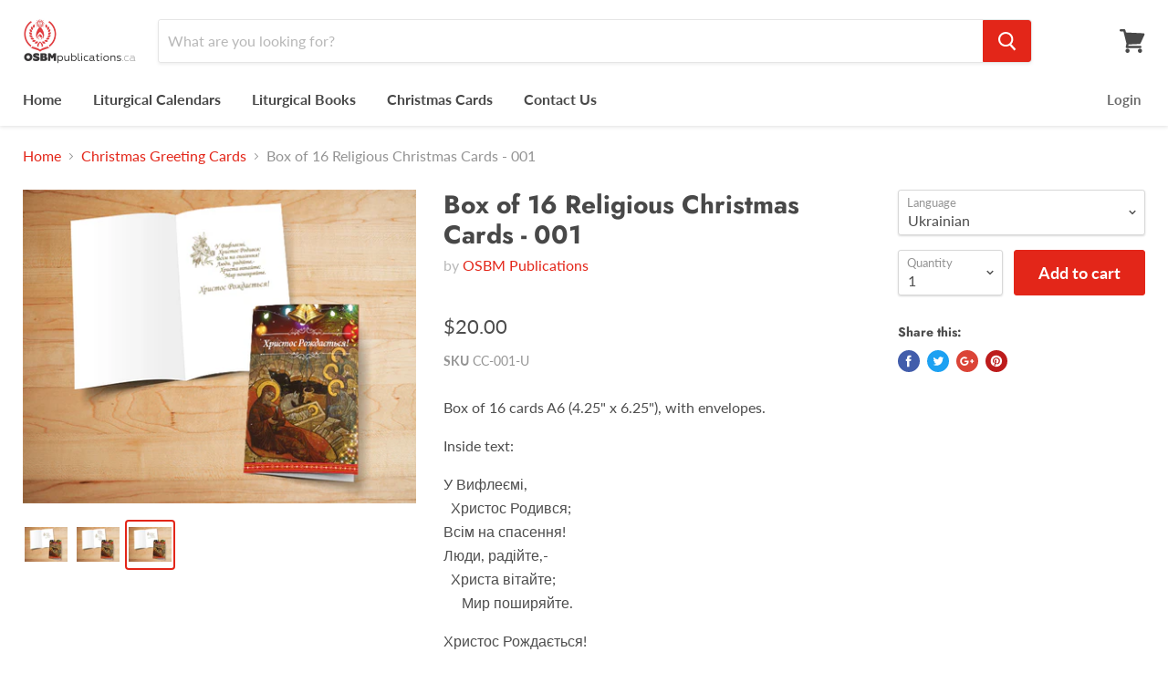

--- FILE ---
content_type: text/html; charset=utf-8
request_url: https://www.osbmpublications.ca/collections/christmas-greeting-cards/products/copy-of-religious-christmas-card-001-ukrainian
body_size: 24643
content:
<!doctype html>
<!--[if IE]><html class="no-js no-touch ie9" lang="en"><![endif]-->
<!--[if !IE]><!--><html class="no-js no-touch" lang="en"><!--<![endif]-->
  <head>
    <meta charset="utf-8">
    <meta http-equiv="x-ua-compatible" content="IE=edge">

    <title>Box of 16 Religious Christmas Cards - 001 — OSBM Publications</title>

    
      <meta name="description" content="Box of 16 cards A6 (4.25&quot; x 6.25&quot;), with envelopes. Inside text: У Вифлеємі,  Христос Родився;Всім на спасення!Люди, радійте,-  Христа вітайте;     Мир поширяйте. Христос Рождається! In Bethlehem,   Christ is born       To save all!Nations rejoice –    Welcome Christ,       Spread the Peace. Christ is Born!">
    

    
  <link rel="shortcut icon" href="//www.osbmpublications.ca/cdn/shop/files/Artboard_1_32x32.png?v=1613748460" type="image/png">


    
      <link rel="canonical" href="https://www.osbmpublications.ca/products/copy-of-religious-christmas-card-001-ukrainian" />
    

    <meta name="viewport" content="width=device-width">

    
    















<meta property="og:site_name" content="OSBM Publications">
<meta property="og:url" content="https://www.osbmpublications.ca/products/copy-of-religious-christmas-card-001-ukrainian">
<meta property="og:title" content="Box of 16 Religious Christmas Cards - 001">
<meta property="og:type" content="website">
<meta property="og:description" content="Box of 16 cards A6 (4.25&quot; x 6.25&quot;), with envelopes. Inside text: У Вифлеємі,  Христос Родився;Всім на спасення!Люди, радійте,-  Христа вітайте;     Мир поширяйте. Христос Рождається! In Bethlehem,   Christ is born       To save all!Nations rejoice –    Welcome Christ,       Spread the Peace. Christ is Born!">




    
    
    

    
    
    <meta
      property="og:image"
      content="https://www.osbmpublications.ca/cdn/shop/products/CC_001_E_1200x958.jpg?v=1541201323"
    />
    <meta
      property="og:image:secure_url"
      content="https://www.osbmpublications.ca/cdn/shop/products/CC_001_E_1200x958.jpg?v=1541201323"
    />
    <meta property="og:image:width" content="1200" />
    <meta property="og:image:height" content="958" />
    <meta property="og:image:alt" content="Box of 16 Religious Christmas Cards - 001" />
  
















<meta name="twitter:title" content="Box of 16 Religious Christmas Cards - 001">
<meta name="twitter:description" content="Box of 16 cards A6 (4.25&quot; x 6.25&quot;), with envelopes. Inside text: У Вифлеємі,  Христос Родився;Всім на спасення!Люди, радійте,-  Христа вітайте;     Мир поширяйте. Христос Рождається! In Bethlehem,   Christ is born       To save all!Nations rejoice –    Welcome Christ,       Spread the Peace. Christ is Born!">


    
    
    
      
      
      <meta name="twitter:card" content="summary_large_image">
    
    
    <meta
      property="twitter:image"
      content="https://www.osbmpublications.ca/cdn/shop/products/CC_001_E_1200x600_crop_center.jpg?v=1541201323"
    />
    <meta property="twitter:image:width" content="1200" />
    <meta property="twitter:image:height" content="600" />
    <meta property="twitter:image:alt" content="Box of 16 Religious Christmas Cards - 001" />
  



    <script>window.performance && window.performance.mark && window.performance.mark('shopify.content_for_header.start');</script><meta id="shopify-digital-wallet" name="shopify-digital-wallet" content="/7605452889/digital_wallets/dialog">
<meta name="shopify-checkout-api-token" content="ffa60ed1cb969da25cc4ae1d27546be0">
<link rel="alternate" type="application/json+oembed" href="https://www.osbmpublications.ca/products/copy-of-religious-christmas-card-001-ukrainian.oembed">
<script async="async" src="/checkouts/internal/preloads.js?locale=en-CA"></script>
<link rel="preconnect" href="https://shop.app" crossorigin="anonymous">
<script async="async" src="https://shop.app/checkouts/internal/preloads.js?locale=en-CA&shop_id=7605452889" crossorigin="anonymous"></script>
<script id="shopify-features" type="application/json">{"accessToken":"ffa60ed1cb969da25cc4ae1d27546be0","betas":["rich-media-storefront-analytics"],"domain":"www.osbmpublications.ca","predictiveSearch":true,"shopId":7605452889,"locale":"en"}</script>
<script>var Shopify = Shopify || {};
Shopify.shop = "osbm-publications.myshopify.com";
Shopify.locale = "en";
Shopify.currency = {"active":"CAD","rate":"1.0"};
Shopify.country = "CA";
Shopify.theme = {"name":"Empire","id":42606493785,"schema_name":"Empire","schema_version":"4.2.4","theme_store_id":838,"role":"main"};
Shopify.theme.handle = "null";
Shopify.theme.style = {"id":null,"handle":null};
Shopify.cdnHost = "www.osbmpublications.ca/cdn";
Shopify.routes = Shopify.routes || {};
Shopify.routes.root = "/";</script>
<script type="module">!function(o){(o.Shopify=o.Shopify||{}).modules=!0}(window);</script>
<script>!function(o){function n(){var o=[];function n(){o.push(Array.prototype.slice.apply(arguments))}return n.q=o,n}var t=o.Shopify=o.Shopify||{};t.loadFeatures=n(),t.autoloadFeatures=n()}(window);</script>
<script>
  window.ShopifyPay = window.ShopifyPay || {};
  window.ShopifyPay.apiHost = "shop.app\/pay";
  window.ShopifyPay.redirectState = null;
</script>
<script id="shop-js-analytics" type="application/json">{"pageType":"product"}</script>
<script defer="defer" async type="module" src="//www.osbmpublications.ca/cdn/shopifycloud/shop-js/modules/v2/client.init-shop-cart-sync_D0dqhulL.en.esm.js"></script>
<script defer="defer" async type="module" src="//www.osbmpublications.ca/cdn/shopifycloud/shop-js/modules/v2/chunk.common_CpVO7qML.esm.js"></script>
<script type="module">
  await import("//www.osbmpublications.ca/cdn/shopifycloud/shop-js/modules/v2/client.init-shop-cart-sync_D0dqhulL.en.esm.js");
await import("//www.osbmpublications.ca/cdn/shopifycloud/shop-js/modules/v2/chunk.common_CpVO7qML.esm.js");

  window.Shopify.SignInWithShop?.initShopCartSync?.({"fedCMEnabled":true,"windoidEnabled":true});

</script>
<script>
  window.Shopify = window.Shopify || {};
  if (!window.Shopify.featureAssets) window.Shopify.featureAssets = {};
  window.Shopify.featureAssets['shop-js'] = {"shop-cart-sync":["modules/v2/client.shop-cart-sync_D9bwt38V.en.esm.js","modules/v2/chunk.common_CpVO7qML.esm.js"],"init-fed-cm":["modules/v2/client.init-fed-cm_BJ8NPuHe.en.esm.js","modules/v2/chunk.common_CpVO7qML.esm.js"],"init-shop-email-lookup-coordinator":["modules/v2/client.init-shop-email-lookup-coordinator_pVrP2-kG.en.esm.js","modules/v2/chunk.common_CpVO7qML.esm.js"],"shop-cash-offers":["modules/v2/client.shop-cash-offers_CNh7FWN-.en.esm.js","modules/v2/chunk.common_CpVO7qML.esm.js","modules/v2/chunk.modal_DKF6x0Jh.esm.js"],"init-shop-cart-sync":["modules/v2/client.init-shop-cart-sync_D0dqhulL.en.esm.js","modules/v2/chunk.common_CpVO7qML.esm.js"],"init-windoid":["modules/v2/client.init-windoid_DaoAelzT.en.esm.js","modules/v2/chunk.common_CpVO7qML.esm.js"],"shop-toast-manager":["modules/v2/client.shop-toast-manager_1DND8Tac.en.esm.js","modules/v2/chunk.common_CpVO7qML.esm.js"],"pay-button":["modules/v2/client.pay-button_CFeQi1r6.en.esm.js","modules/v2/chunk.common_CpVO7qML.esm.js"],"shop-button":["modules/v2/client.shop-button_Ca94MDdQ.en.esm.js","modules/v2/chunk.common_CpVO7qML.esm.js"],"shop-login-button":["modules/v2/client.shop-login-button_DPYNfp1Z.en.esm.js","modules/v2/chunk.common_CpVO7qML.esm.js","modules/v2/chunk.modal_DKF6x0Jh.esm.js"],"avatar":["modules/v2/client.avatar_BTnouDA3.en.esm.js"],"shop-follow-button":["modules/v2/client.shop-follow-button_BMKh4nJE.en.esm.js","modules/v2/chunk.common_CpVO7qML.esm.js","modules/v2/chunk.modal_DKF6x0Jh.esm.js"],"init-customer-accounts-sign-up":["modules/v2/client.init-customer-accounts-sign-up_CJXi5kRN.en.esm.js","modules/v2/client.shop-login-button_DPYNfp1Z.en.esm.js","modules/v2/chunk.common_CpVO7qML.esm.js","modules/v2/chunk.modal_DKF6x0Jh.esm.js"],"init-shop-for-new-customer-accounts":["modules/v2/client.init-shop-for-new-customer-accounts_BoBxkgWu.en.esm.js","modules/v2/client.shop-login-button_DPYNfp1Z.en.esm.js","modules/v2/chunk.common_CpVO7qML.esm.js","modules/v2/chunk.modal_DKF6x0Jh.esm.js"],"init-customer-accounts":["modules/v2/client.init-customer-accounts_DCuDTzpR.en.esm.js","modules/v2/client.shop-login-button_DPYNfp1Z.en.esm.js","modules/v2/chunk.common_CpVO7qML.esm.js","modules/v2/chunk.modal_DKF6x0Jh.esm.js"],"checkout-modal":["modules/v2/client.checkout-modal_U_3e4VxF.en.esm.js","modules/v2/chunk.common_CpVO7qML.esm.js","modules/v2/chunk.modal_DKF6x0Jh.esm.js"],"lead-capture":["modules/v2/client.lead-capture_DEgn0Z8u.en.esm.js","modules/v2/chunk.common_CpVO7qML.esm.js","modules/v2/chunk.modal_DKF6x0Jh.esm.js"],"shop-login":["modules/v2/client.shop-login_CoM5QKZ_.en.esm.js","modules/v2/chunk.common_CpVO7qML.esm.js","modules/v2/chunk.modal_DKF6x0Jh.esm.js"],"payment-terms":["modules/v2/client.payment-terms_BmrqWn8r.en.esm.js","modules/v2/chunk.common_CpVO7qML.esm.js","modules/v2/chunk.modal_DKF6x0Jh.esm.js"]};
</script>
<script id="__st">var __st={"a":7605452889,"offset":-21600,"reqid":"ae5498a4-3291-46a4-aee7-207628a1b754-1764980097","pageurl":"www.osbmpublications.ca\/collections\/christmas-greeting-cards\/products\/copy-of-religious-christmas-card-001-ukrainian","u":"1944a3326965","p":"product","rtyp":"product","rid":1782872932441};</script>
<script>window.ShopifyPaypalV4VisibilityTracking = true;</script>
<script id="captcha-bootstrap">!function(){'use strict';const t='contact',e='account',n='new_comment',o=[[t,t],['blogs',n],['comments',n],[t,'customer']],c=[[e,'customer_login'],[e,'guest_login'],[e,'recover_customer_password'],[e,'create_customer']],r=t=>t.map((([t,e])=>`form[action*='/${t}']:not([data-nocaptcha='true']) input[name='form_type'][value='${e}']`)).join(','),a=t=>()=>t?[...document.querySelectorAll(t)].map((t=>t.form)):[];function s(){const t=[...o],e=r(t);return a(e)}const i='password',u='form_key',d=['recaptcha-v3-token','g-recaptcha-response','h-captcha-response',i],f=()=>{try{return window.sessionStorage}catch{return}},m='__shopify_v',_=t=>t.elements[u];function p(t,e,n=!1){try{const o=window.sessionStorage,c=JSON.parse(o.getItem(e)),{data:r}=function(t){const{data:e,action:n}=t;return t[m]||n?{data:e,action:n}:{data:t,action:n}}(c);for(const[e,n]of Object.entries(r))t.elements[e]&&(t.elements[e].value=n);n&&o.removeItem(e)}catch(o){console.error('form repopulation failed',{error:o})}}const l='form_type',E='cptcha';function T(t){t.dataset[E]=!0}const w=window,h=w.document,L='Shopify',v='ce_forms',y='captcha';let A=!1;((t,e)=>{const n=(g='f06e6c50-85a8-45c8-87d0-21a2b65856fe',I='https://cdn.shopify.com/shopifycloud/storefront-forms-hcaptcha/ce_storefront_forms_captcha_hcaptcha.v1.5.2.iife.js',D={infoText:'Protected by hCaptcha',privacyText:'Privacy',termsText:'Terms'},(t,e,n)=>{const o=w[L][v],c=o.bindForm;if(c)return c(t,g,e,D).then(n);var r;o.q.push([[t,g,e,D],n]),r=I,A||(h.body.append(Object.assign(h.createElement('script'),{id:'captcha-provider',async:!0,src:r})),A=!0)});var g,I,D;w[L]=w[L]||{},w[L][v]=w[L][v]||{},w[L][v].q=[],w[L][y]=w[L][y]||{},w[L][y].protect=function(t,e){n(t,void 0,e),T(t)},Object.freeze(w[L][y]),function(t,e,n,w,h,L){const[v,y,A,g]=function(t,e,n){const i=e?o:[],u=t?c:[],d=[...i,...u],f=r(d),m=r(i),_=r(d.filter((([t,e])=>n.includes(e))));return[a(f),a(m),a(_),s()]}(w,h,L),I=t=>{const e=t.target;return e instanceof HTMLFormElement?e:e&&e.form},D=t=>v().includes(t);t.addEventListener('submit',(t=>{const e=I(t);if(!e)return;const n=D(e)&&!e.dataset.hcaptchaBound&&!e.dataset.recaptchaBound,o=_(e),c=g().includes(e)&&(!o||!o.value);(n||c)&&t.preventDefault(),c&&!n&&(function(t){try{if(!f())return;!function(t){const e=f();if(!e)return;const n=_(t);if(!n)return;const o=n.value;o&&e.removeItem(o)}(t);const e=Array.from(Array(32),(()=>Math.random().toString(36)[2])).join('');!function(t,e){_(t)||t.append(Object.assign(document.createElement('input'),{type:'hidden',name:u})),t.elements[u].value=e}(t,e),function(t,e){const n=f();if(!n)return;const o=[...t.querySelectorAll(`input[type='${i}']`)].map((({name:t})=>t)),c=[...d,...o],r={};for(const[a,s]of new FormData(t).entries())c.includes(a)||(r[a]=s);n.setItem(e,JSON.stringify({[m]:1,action:t.action,data:r}))}(t,e)}catch(e){console.error('failed to persist form',e)}}(e),e.submit())}));const S=(t,e)=>{t&&!t.dataset[E]&&(n(t,e.some((e=>e===t))),T(t))};for(const o of['focusin','change'])t.addEventListener(o,(t=>{const e=I(t);D(e)&&S(e,y())}));const B=e.get('form_key'),M=e.get(l),P=B&&M;t.addEventListener('DOMContentLoaded',(()=>{const t=y();if(P)for(const e of t)e.elements[l].value===M&&p(e,B);[...new Set([...A(),...v().filter((t=>'true'===t.dataset.shopifyCaptcha))])].forEach((e=>S(e,t)))}))}(h,new URLSearchParams(w.location.search),n,t,e,['guest_login'])})(!0,!0)}();</script>
<script integrity="sha256-52AcMU7V7pcBOXWImdc/TAGTFKeNjmkeM1Pvks/DTgc=" data-source-attribution="shopify.loadfeatures" defer="defer" src="//www.osbmpublications.ca/cdn/shopifycloud/storefront/assets/storefront/load_feature-81c60534.js" crossorigin="anonymous"></script>
<script crossorigin="anonymous" defer="defer" src="//www.osbmpublications.ca/cdn/shopifycloud/storefront/assets/shopify_pay/storefront-65b4c6d7.js?v=20250812"></script>
<script data-source-attribution="shopify.dynamic_checkout.dynamic.init">var Shopify=Shopify||{};Shopify.PaymentButton=Shopify.PaymentButton||{isStorefrontPortableWallets:!0,init:function(){window.Shopify.PaymentButton.init=function(){};var t=document.createElement("script");t.src="https://www.osbmpublications.ca/cdn/shopifycloud/portable-wallets/latest/portable-wallets.en.js",t.type="module",document.head.appendChild(t)}};
</script>
<script data-source-attribution="shopify.dynamic_checkout.buyer_consent">
  function portableWalletsHideBuyerConsent(e){var t=document.getElementById("shopify-buyer-consent"),n=document.getElementById("shopify-subscription-policy-button");t&&n&&(t.classList.add("hidden"),t.setAttribute("aria-hidden","true"),n.removeEventListener("click",e))}function portableWalletsShowBuyerConsent(e){var t=document.getElementById("shopify-buyer-consent"),n=document.getElementById("shopify-subscription-policy-button");t&&n&&(t.classList.remove("hidden"),t.removeAttribute("aria-hidden"),n.addEventListener("click",e))}window.Shopify?.PaymentButton&&(window.Shopify.PaymentButton.hideBuyerConsent=portableWalletsHideBuyerConsent,window.Shopify.PaymentButton.showBuyerConsent=portableWalletsShowBuyerConsent);
</script>
<script data-source-attribution="shopify.dynamic_checkout.cart.bootstrap">document.addEventListener("DOMContentLoaded",(function(){function t(){return document.querySelector("shopify-accelerated-checkout-cart, shopify-accelerated-checkout")}if(t())Shopify.PaymentButton.init();else{new MutationObserver((function(e,n){t()&&(Shopify.PaymentButton.init(),n.disconnect())})).observe(document.body,{childList:!0,subtree:!0})}}));
</script>
<link id="shopify-accelerated-checkout-styles" rel="stylesheet" media="screen" href="https://www.osbmpublications.ca/cdn/shopifycloud/portable-wallets/latest/accelerated-checkout-backwards-compat.css" crossorigin="anonymous">
<style id="shopify-accelerated-checkout-cart">
        #shopify-buyer-consent {
  margin-top: 1em;
  display: inline-block;
  width: 100%;
}

#shopify-buyer-consent.hidden {
  display: none;
}

#shopify-subscription-policy-button {
  background: none;
  border: none;
  padding: 0;
  text-decoration: underline;
  font-size: inherit;
  cursor: pointer;
}

#shopify-subscription-policy-button::before {
  box-shadow: none;
}

      </style>

<script>window.performance && window.performance.mark && window.performance.mark('shopify.content_for_header.end');</script>

    <script>
      document.documentElement.className=document.documentElement.className.replace(/\bno-js\b/,'js');
      if(window.Shopify&&window.Shopify.designMode)document.documentElement.className+=' in-theme-editor';
      if(('ontouchstart' in window)||window.DocumentTouch&&document instanceof DocumentTouch)document.documentElement.className=document.documentElement.className.replace(/\bno-touch\b/,'has-touch');
    </script>

    <link href="//www.osbmpublications.ca/cdn/shop/t/2/assets/theme.scss.css?v=103102526014544030741759259233" rel="stylesheet" type="text/css" media="all" />
  <link href="https://monorail-edge.shopifysvc.com" rel="dns-prefetch">
<script>(function(){if ("sendBeacon" in navigator && "performance" in window) {try {var session_token_from_headers = performance.getEntriesByType('navigation')[0].serverTiming.find(x => x.name == '_s').description;} catch {var session_token_from_headers = undefined;}var session_cookie_matches = document.cookie.match(/_shopify_s=([^;]*)/);var session_token_from_cookie = session_cookie_matches && session_cookie_matches.length === 2 ? session_cookie_matches[1] : "";var session_token = session_token_from_headers || session_token_from_cookie || "";function handle_abandonment_event(e) {var entries = performance.getEntries().filter(function(entry) {return /monorail-edge.shopifysvc.com/.test(entry.name);});if (!window.abandonment_tracked && entries.length === 0) {window.abandonment_tracked = true;var currentMs = Date.now();var navigation_start = performance.timing.navigationStart;var payload = {shop_id: 7605452889,url: window.location.href,navigation_start,duration: currentMs - navigation_start,session_token,page_type: "product"};window.navigator.sendBeacon("https://monorail-edge.shopifysvc.com/v1/produce", JSON.stringify({schema_id: "online_store_buyer_site_abandonment/1.1",payload: payload,metadata: {event_created_at_ms: currentMs,event_sent_at_ms: currentMs}}));}}window.addEventListener('pagehide', handle_abandonment_event);}}());</script>
<script id="web-pixels-manager-setup">(function e(e,d,r,n,o){if(void 0===o&&(o={}),!Boolean(null===(a=null===(i=window.Shopify)||void 0===i?void 0:i.analytics)||void 0===a?void 0:a.replayQueue)){var i,a;window.Shopify=window.Shopify||{};var t=window.Shopify;t.analytics=t.analytics||{};var s=t.analytics;s.replayQueue=[],s.publish=function(e,d,r){return s.replayQueue.push([e,d,r]),!0};try{self.performance.mark("wpm:start")}catch(e){}var l=function(){var e={modern:/Edge?\/(1{2}[4-9]|1[2-9]\d|[2-9]\d{2}|\d{4,})\.\d+(\.\d+|)|Firefox\/(1{2}[4-9]|1[2-9]\d|[2-9]\d{2}|\d{4,})\.\d+(\.\d+|)|Chrom(ium|e)\/(9{2}|\d{3,})\.\d+(\.\d+|)|(Maci|X1{2}).+ Version\/(15\.\d+|(1[6-9]|[2-9]\d|\d{3,})\.\d+)([,.]\d+|)( \(\w+\)|)( Mobile\/\w+|) Safari\/|Chrome.+OPR\/(9{2}|\d{3,})\.\d+\.\d+|(CPU[ +]OS|iPhone[ +]OS|CPU[ +]iPhone|CPU IPhone OS|CPU iPad OS)[ +]+(15[._]\d+|(1[6-9]|[2-9]\d|\d{3,})[._]\d+)([._]\d+|)|Android:?[ /-](13[3-9]|1[4-9]\d|[2-9]\d{2}|\d{4,})(\.\d+|)(\.\d+|)|Android.+Firefox\/(13[5-9]|1[4-9]\d|[2-9]\d{2}|\d{4,})\.\d+(\.\d+|)|Android.+Chrom(ium|e)\/(13[3-9]|1[4-9]\d|[2-9]\d{2}|\d{4,})\.\d+(\.\d+|)|SamsungBrowser\/([2-9]\d|\d{3,})\.\d+/,legacy:/Edge?\/(1[6-9]|[2-9]\d|\d{3,})\.\d+(\.\d+|)|Firefox\/(5[4-9]|[6-9]\d|\d{3,})\.\d+(\.\d+|)|Chrom(ium|e)\/(5[1-9]|[6-9]\d|\d{3,})\.\d+(\.\d+|)([\d.]+$|.*Safari\/(?![\d.]+ Edge\/[\d.]+$))|(Maci|X1{2}).+ Version\/(10\.\d+|(1[1-9]|[2-9]\d|\d{3,})\.\d+)([,.]\d+|)( \(\w+\)|)( Mobile\/\w+|) Safari\/|Chrome.+OPR\/(3[89]|[4-9]\d|\d{3,})\.\d+\.\d+|(CPU[ +]OS|iPhone[ +]OS|CPU[ +]iPhone|CPU IPhone OS|CPU iPad OS)[ +]+(10[._]\d+|(1[1-9]|[2-9]\d|\d{3,})[._]\d+)([._]\d+|)|Android:?[ /-](13[3-9]|1[4-9]\d|[2-9]\d{2}|\d{4,})(\.\d+|)(\.\d+|)|Mobile Safari.+OPR\/([89]\d|\d{3,})\.\d+\.\d+|Android.+Firefox\/(13[5-9]|1[4-9]\d|[2-9]\d{2}|\d{4,})\.\d+(\.\d+|)|Android.+Chrom(ium|e)\/(13[3-9]|1[4-9]\d|[2-9]\d{2}|\d{4,})\.\d+(\.\d+|)|Android.+(UC? ?Browser|UCWEB|U3)[ /]?(15\.([5-9]|\d{2,})|(1[6-9]|[2-9]\d|\d{3,})\.\d+)\.\d+|SamsungBrowser\/(5\.\d+|([6-9]|\d{2,})\.\d+)|Android.+MQ{2}Browser\/(14(\.(9|\d{2,})|)|(1[5-9]|[2-9]\d|\d{3,})(\.\d+|))(\.\d+|)|K[Aa][Ii]OS\/(3\.\d+|([4-9]|\d{2,})\.\d+)(\.\d+|)/},d=e.modern,r=e.legacy,n=navigator.userAgent;return n.match(d)?"modern":n.match(r)?"legacy":"unknown"}(),u="modern"===l?"modern":"legacy",c=(null!=n?n:{modern:"",legacy:""})[u],f=function(e){return[e.baseUrl,"/wpm","/b",e.hashVersion,"modern"===e.buildTarget?"m":"l",".js"].join("")}({baseUrl:d,hashVersion:r,buildTarget:u}),m=function(e){var d=e.version,r=e.bundleTarget,n=e.surface,o=e.pageUrl,i=e.monorailEndpoint;return{emit:function(e){var a=e.status,t=e.errorMsg,s=(new Date).getTime(),l=JSON.stringify({metadata:{event_sent_at_ms:s},events:[{schema_id:"web_pixels_manager_load/3.1",payload:{version:d,bundle_target:r,page_url:o,status:a,surface:n,error_msg:t},metadata:{event_created_at_ms:s}}]});if(!i)return console&&console.warn&&console.warn("[Web Pixels Manager] No Monorail endpoint provided, skipping logging."),!1;try{return self.navigator.sendBeacon.bind(self.navigator)(i,l)}catch(e){}var u=new XMLHttpRequest;try{return u.open("POST",i,!0),u.setRequestHeader("Content-Type","text/plain"),u.send(l),!0}catch(e){return console&&console.warn&&console.warn("[Web Pixels Manager] Got an unhandled error while logging to Monorail."),!1}}}}({version:r,bundleTarget:l,surface:e.surface,pageUrl:self.location.href,monorailEndpoint:e.monorailEndpoint});try{o.browserTarget=l,function(e){var d=e.src,r=e.async,n=void 0===r||r,o=e.onload,i=e.onerror,a=e.sri,t=e.scriptDataAttributes,s=void 0===t?{}:t,l=document.createElement("script"),u=document.querySelector("head"),c=document.querySelector("body");if(l.async=n,l.src=d,a&&(l.integrity=a,l.crossOrigin="anonymous"),s)for(var f in s)if(Object.prototype.hasOwnProperty.call(s,f))try{l.dataset[f]=s[f]}catch(e){}if(o&&l.addEventListener("load",o),i&&l.addEventListener("error",i),u)u.appendChild(l);else{if(!c)throw new Error("Did not find a head or body element to append the script");c.appendChild(l)}}({src:f,async:!0,onload:function(){if(!function(){var e,d;return Boolean(null===(d=null===(e=window.Shopify)||void 0===e?void 0:e.analytics)||void 0===d?void 0:d.initialized)}()){var d=window.webPixelsManager.init(e)||void 0;if(d){var r=window.Shopify.analytics;r.replayQueue.forEach((function(e){var r=e[0],n=e[1],o=e[2];d.publishCustomEvent(r,n,o)})),r.replayQueue=[],r.publish=d.publishCustomEvent,r.visitor=d.visitor,r.initialized=!0}}},onerror:function(){return m.emit({status:"failed",errorMsg:"".concat(f," has failed to load")})},sri:function(e){var d=/^sha384-[A-Za-z0-9+/=]+$/;return"string"==typeof e&&d.test(e)}(c)?c:"",scriptDataAttributes:o}),m.emit({status:"loading"})}catch(e){m.emit({status:"failed",errorMsg:(null==e?void 0:e.message)||"Unknown error"})}}})({shopId: 7605452889,storefrontBaseUrl: "https://www.osbmpublications.ca",extensionsBaseUrl: "https://extensions.shopifycdn.com/cdn/shopifycloud/web-pixels-manager",monorailEndpoint: "https://monorail-edge.shopifysvc.com/unstable/produce_batch",surface: "storefront-renderer",enabledBetaFlags: ["2dca8a86"],webPixelsConfigList: [{"id":"shopify-app-pixel","configuration":"{}","eventPayloadVersion":"v1","runtimeContext":"STRICT","scriptVersion":"0450","apiClientId":"shopify-pixel","type":"APP","privacyPurposes":["ANALYTICS","MARKETING"]},{"id":"shopify-custom-pixel","eventPayloadVersion":"v1","runtimeContext":"LAX","scriptVersion":"0450","apiClientId":"shopify-pixel","type":"CUSTOM","privacyPurposes":["ANALYTICS","MARKETING"]}],isMerchantRequest: false,initData: {"shop":{"name":"OSBM Publications","paymentSettings":{"currencyCode":"CAD"},"myshopifyDomain":"osbm-publications.myshopify.com","countryCode":"CA","storefrontUrl":"https:\/\/www.osbmpublications.ca"},"customer":null,"cart":null,"checkout":null,"productVariants":[{"price":{"amount":20.0,"currencyCode":"CAD"},"product":{"title":"Box of 16 Religious Christmas Cards - 001","vendor":"OSBM Publications","id":"1782872932441","untranslatedTitle":"Box of 16 Religious Christmas Cards - 001","url":"\/products\/copy-of-religious-christmas-card-001-ukrainian","type":"Greeting Card"},"id":"16966675497049","image":{"src":"\/\/www.osbmpublications.ca\/cdn\/shop\/products\/CC_001_U.jpg?v=1541280286"},"sku":"CC-001-U","title":"Ukrainian","untranslatedTitle":"Ukrainian"},{"price":{"amount":20.0,"currencyCode":"CAD"},"product":{"title":"Box of 16 Religious Christmas Cards - 001","vendor":"OSBM Publications","id":"1782872932441","untranslatedTitle":"Box of 16 Religious Christmas Cards - 001","url":"\/products\/copy-of-religious-christmas-card-001-ukrainian","type":"Greeting Card"},"id":"17020752298073","image":{"src":"\/\/www.osbmpublications.ca\/cdn\/shop\/products\/CC_001_E.jpg?v=1541201323"},"sku":"CC-001-E","title":"English","untranslatedTitle":"English"},{"price":{"amount":20.0,"currencyCode":"CAD"},"product":{"title":"Box of 16 Religious Christmas Cards - 001","vendor":"OSBM Publications","id":"1782872932441","untranslatedTitle":"Box of 16 Religious Christmas Cards - 001","url":"\/products\/copy-of-religious-christmas-card-001-ukrainian","type":"Greeting Card"},"id":"17020752461913","image":{"src":"\/\/www.osbmpublications.ca\/cdn\/shop\/products\/CC_001_B_02644131-db90-4342-bdbb-944a585f0155.jpg?v=1541280277"},"sku":"CC-001-B","title":"Ukrainian\/English","untranslatedTitle":"Ukrainian\/English"}],"purchasingCompany":null},},"https://www.osbmpublications.ca/cdn","ae1676cfwd2530674p4253c800m34e853cb",{"modern":"","legacy":""},{"shopId":"7605452889","storefrontBaseUrl":"https:\/\/www.osbmpublications.ca","extensionBaseUrl":"https:\/\/extensions.shopifycdn.com\/cdn\/shopifycloud\/web-pixels-manager","surface":"storefront-renderer","enabledBetaFlags":"[\"2dca8a86\"]","isMerchantRequest":"false","hashVersion":"ae1676cfwd2530674p4253c800m34e853cb","publish":"custom","events":"[[\"page_viewed\",{}],[\"product_viewed\",{\"productVariant\":{\"price\":{\"amount\":20.0,\"currencyCode\":\"CAD\"},\"product\":{\"title\":\"Box of 16 Religious Christmas Cards - 001\",\"vendor\":\"OSBM Publications\",\"id\":\"1782872932441\",\"untranslatedTitle\":\"Box of 16 Religious Christmas Cards - 001\",\"url\":\"\/products\/copy-of-religious-christmas-card-001-ukrainian\",\"type\":\"Greeting Card\"},\"id\":\"16966675497049\",\"image\":{\"src\":\"\/\/www.osbmpublications.ca\/cdn\/shop\/products\/CC_001_U.jpg?v=1541280286\"},\"sku\":\"CC-001-U\",\"title\":\"Ukrainian\",\"untranslatedTitle\":\"Ukrainian\"}}]]"});</script><script>
  window.ShopifyAnalytics = window.ShopifyAnalytics || {};
  window.ShopifyAnalytics.meta = window.ShopifyAnalytics.meta || {};
  window.ShopifyAnalytics.meta.currency = 'CAD';
  var meta = {"product":{"id":1782872932441,"gid":"gid:\/\/shopify\/Product\/1782872932441","vendor":"OSBM Publications","type":"Greeting Card","variants":[{"id":16966675497049,"price":2000,"name":"Box of 16 Religious Christmas Cards - 001 - Ukrainian","public_title":"Ukrainian","sku":"CC-001-U"},{"id":17020752298073,"price":2000,"name":"Box of 16 Religious Christmas Cards - 001 - English","public_title":"English","sku":"CC-001-E"},{"id":17020752461913,"price":2000,"name":"Box of 16 Religious Christmas Cards - 001 - Ukrainian\/English","public_title":"Ukrainian\/English","sku":"CC-001-B"}],"remote":false},"page":{"pageType":"product","resourceType":"product","resourceId":1782872932441}};
  for (var attr in meta) {
    window.ShopifyAnalytics.meta[attr] = meta[attr];
  }
</script>
<script class="analytics">
  (function () {
    var customDocumentWrite = function(content) {
      var jquery = null;

      if (window.jQuery) {
        jquery = window.jQuery;
      } else if (window.Checkout && window.Checkout.$) {
        jquery = window.Checkout.$;
      }

      if (jquery) {
        jquery('body').append(content);
      }
    };

    var hasLoggedConversion = function(token) {
      if (token) {
        return document.cookie.indexOf('loggedConversion=' + token) !== -1;
      }
      return false;
    }

    var setCookieIfConversion = function(token) {
      if (token) {
        var twoMonthsFromNow = new Date(Date.now());
        twoMonthsFromNow.setMonth(twoMonthsFromNow.getMonth() + 2);

        document.cookie = 'loggedConversion=' + token + '; expires=' + twoMonthsFromNow;
      }
    }

    var trekkie = window.ShopifyAnalytics.lib = window.trekkie = window.trekkie || [];
    if (trekkie.integrations) {
      return;
    }
    trekkie.methods = [
      'identify',
      'page',
      'ready',
      'track',
      'trackForm',
      'trackLink'
    ];
    trekkie.factory = function(method) {
      return function() {
        var args = Array.prototype.slice.call(arguments);
        args.unshift(method);
        trekkie.push(args);
        return trekkie;
      };
    };
    for (var i = 0; i < trekkie.methods.length; i++) {
      var key = trekkie.methods[i];
      trekkie[key] = trekkie.factory(key);
    }
    trekkie.load = function(config) {
      trekkie.config = config || {};
      trekkie.config.initialDocumentCookie = document.cookie;
      var first = document.getElementsByTagName('script')[0];
      var script = document.createElement('script');
      script.type = 'text/javascript';
      script.onerror = function(e) {
        var scriptFallback = document.createElement('script');
        scriptFallback.type = 'text/javascript';
        scriptFallback.onerror = function(error) {
                var Monorail = {
      produce: function produce(monorailDomain, schemaId, payload) {
        var currentMs = new Date().getTime();
        var event = {
          schema_id: schemaId,
          payload: payload,
          metadata: {
            event_created_at_ms: currentMs,
            event_sent_at_ms: currentMs
          }
        };
        return Monorail.sendRequest("https://" + monorailDomain + "/v1/produce", JSON.stringify(event));
      },
      sendRequest: function sendRequest(endpointUrl, payload) {
        // Try the sendBeacon API
        if (window && window.navigator && typeof window.navigator.sendBeacon === 'function' && typeof window.Blob === 'function' && !Monorail.isIos12()) {
          var blobData = new window.Blob([payload], {
            type: 'text/plain'
          });

          if (window.navigator.sendBeacon(endpointUrl, blobData)) {
            return true;
          } // sendBeacon was not successful

        } // XHR beacon

        var xhr = new XMLHttpRequest();

        try {
          xhr.open('POST', endpointUrl);
          xhr.setRequestHeader('Content-Type', 'text/plain');
          xhr.send(payload);
        } catch (e) {
          console.log(e);
        }

        return false;
      },
      isIos12: function isIos12() {
        return window.navigator.userAgent.lastIndexOf('iPhone; CPU iPhone OS 12_') !== -1 || window.navigator.userAgent.lastIndexOf('iPad; CPU OS 12_') !== -1;
      }
    };
    Monorail.produce('monorail-edge.shopifysvc.com',
      'trekkie_storefront_load_errors/1.1',
      {shop_id: 7605452889,
      theme_id: 42606493785,
      app_name: "storefront",
      context_url: window.location.href,
      source_url: "//www.osbmpublications.ca/cdn/s/trekkie.storefront.94e7babdf2ec3663c2b14be7d5a3b25b9303ebb0.min.js"});

        };
        scriptFallback.async = true;
        scriptFallback.src = '//www.osbmpublications.ca/cdn/s/trekkie.storefront.94e7babdf2ec3663c2b14be7d5a3b25b9303ebb0.min.js';
        first.parentNode.insertBefore(scriptFallback, first);
      };
      script.async = true;
      script.src = '//www.osbmpublications.ca/cdn/s/trekkie.storefront.94e7babdf2ec3663c2b14be7d5a3b25b9303ebb0.min.js';
      first.parentNode.insertBefore(script, first);
    };
    trekkie.load(
      {"Trekkie":{"appName":"storefront","development":false,"defaultAttributes":{"shopId":7605452889,"isMerchantRequest":null,"themeId":42606493785,"themeCityHash":"2628542985309771463","contentLanguage":"en","currency":"CAD","eventMetadataId":"fa653da6-fa7b-4a27-8e54-dcb8387c635d"},"isServerSideCookieWritingEnabled":true,"monorailRegion":"shop_domain","enabledBetaFlags":["f0df213a"]},"Session Attribution":{},"S2S":{"facebookCapiEnabled":false,"source":"trekkie-storefront-renderer","apiClientId":580111}}
    );

    var loaded = false;
    trekkie.ready(function() {
      if (loaded) return;
      loaded = true;

      window.ShopifyAnalytics.lib = window.trekkie;

      var originalDocumentWrite = document.write;
      document.write = customDocumentWrite;
      try { window.ShopifyAnalytics.merchantGoogleAnalytics.call(this); } catch(error) {};
      document.write = originalDocumentWrite;

      window.ShopifyAnalytics.lib.page(null,{"pageType":"product","resourceType":"product","resourceId":1782872932441,"shopifyEmitted":true});

      var match = window.location.pathname.match(/checkouts\/(.+)\/(thank_you|post_purchase)/)
      var token = match? match[1]: undefined;
      if (!hasLoggedConversion(token)) {
        setCookieIfConversion(token);
        window.ShopifyAnalytics.lib.track("Viewed Product",{"currency":"CAD","variantId":16966675497049,"productId":1782872932441,"productGid":"gid:\/\/shopify\/Product\/1782872932441","name":"Box of 16 Religious Christmas Cards - 001 - Ukrainian","price":"20.00","sku":"CC-001-U","brand":"OSBM Publications","variant":"Ukrainian","category":"Greeting Card","nonInteraction":true,"remote":false},undefined,undefined,{"shopifyEmitted":true});
      window.ShopifyAnalytics.lib.track("monorail:\/\/trekkie_storefront_viewed_product\/1.1",{"currency":"CAD","variantId":16966675497049,"productId":1782872932441,"productGid":"gid:\/\/shopify\/Product\/1782872932441","name":"Box of 16 Religious Christmas Cards - 001 - Ukrainian","price":"20.00","sku":"CC-001-U","brand":"OSBM Publications","variant":"Ukrainian","category":"Greeting Card","nonInteraction":true,"remote":false,"referer":"https:\/\/www.osbmpublications.ca\/collections\/christmas-greeting-cards\/products\/copy-of-religious-christmas-card-001-ukrainian"});
      }
    });


        var eventsListenerScript = document.createElement('script');
        eventsListenerScript.async = true;
        eventsListenerScript.src = "//www.osbmpublications.ca/cdn/shopifycloud/storefront/assets/shop_events_listener-3da45d37.js";
        document.getElementsByTagName('head')[0].appendChild(eventsListenerScript);

})();</script>
<script
  defer
  src="https://www.osbmpublications.ca/cdn/shopifycloud/perf-kit/shopify-perf-kit-2.1.2.min.js"
  data-application="storefront-renderer"
  data-shop-id="7605452889"
  data-render-region="gcp-us-east1"
  data-page-type="product"
  data-theme-instance-id="42606493785"
  data-theme-name="Empire"
  data-theme-version="4.2.4"
  data-monorail-region="shop_domain"
  data-resource-timing-sampling-rate="10"
  data-shs="true"
  data-shs-beacon="true"
  data-shs-export-with-fetch="true"
  data-shs-logs-sample-rate="1"
></script>
</head>

  <body>
    <div id="shopify-section-static-header" class="shopify-section site-header-wrapper"><script
  type="application/json"
  data-section-id="static-header"
  data-section-type="static-header"
  data-section-data>
  {
    "settings": {
      "sticky_header": true,
      "live_search": {
        "enable": false,
        "enable_images": false,
        "enable_content": false,
        "money_format": "${{amount}}",
        "context": {
          "view_all_results": "View all results",
          "view_all_products": "View all products",
          "content_results": {
            "title": "Pages \u0026amp; Posts",
            "no_results": "No results."
          },
          "no_results_products": {
            "title": "No products for “*terms*”.",
            "message": "Sorry, we couldn’t find any matches."
          }
        }
      }
    },
    "currency": {
      "enable": false,
      "shop_currency": "CAD",
      "default_currency": "CAD",
      "display_format": "money_with_currency_format",
      "money_format": "${{amount}} CAD",
      "money_format_no_currency": "${{amount}}",
      "money_format_currency": "${{amount}} CAD"
    }
  }
</script>

<style>
  .announcement-bar {
    color: #ffffff;
    background: #29927d;
  }
</style>










<section
  class="site-header"
  data-site-header-main
  data-site-header-sticky>
  <div class="site-header-menu-toggle">
    <a class="site-header-menu-toggle--button" href="#" data-menu-toggle>
      <span class="toggle-icon--bar toggle-icon--bar-top"></span>
      <span class="toggle-icon--bar toggle-icon--bar-middle"></span>
      <span class="toggle-icon--bar toggle-icon--bar-bottom"></span>
      <span class="show-for-sr">Menu</span>
    </a>
  </div>

  <div
    class="
      site-header-main
      
    "
  >
    <div class="site-header-logo">
      <a
        class="site-logo"
        href="/">
        
          
          
          
          
          

          

          

  

  <img
    src="//www.osbmpublications.ca/cdn/shop/files/OSBMPublicationsLOGO_496x200.png?v=1613748460"
    alt="Religious Publishing House of the Basilian Order of St. Josaphat in Canada"

    
      data-rimg
      srcset="//www.osbmpublications.ca/cdn/shop/files/OSBMPublicationsLOGO_496x200.png?v=1613748460 1x, //www.osbmpublications.ca/cdn/shop/files/OSBMPublicationsLOGO_992x400.png?v=1613748460 2x, //www.osbmpublications.ca/cdn/shop/files/OSBMPublicationsLOGO_1488x600.png?v=1613748460 3x, //www.osbmpublications.ca/cdn/shop/files/OSBMPublicationsLOGO_1984x800.png?v=1613748460 4x"
    

    class="site-logo-image"
    style="
            max-width: 200px;
            max-height: 50px;
          "
    
  >




        
      </a>
    </div>

    



<div class="live-search" data-live-search>
  <form
    class="live-search-form form-fields-inline"
    action="/search"
    method="get"
    data-live-search-form>
    <input type="hidden" name="type" value="product">
    <div class="form-field no-label">
      <input
        class="form-field-input live-search-form-field"
        type="text"
        name="q"
        aria-label="Search"
        placeholder="What are you looking for?"
        
        autocomplete="off"
        data-live-search-input>
      <button
        class="live-search-takeover-cancel"
        type="button"
        data-live-search-takeover-cancel>
        Cancel
      </button>

      <button
        class="live-search-button button-primary"
        type="submit"
        aria-label="Search"
        data-live-search-submit
      >
        <span class="search-icon search-icon--inactive">
          <svg
  aria-hidden="true"
  focusable="false"
  role="presentation"
  xmlns="http://www.w3.org/2000/svg"
  width="20"
  height="21"
  viewBox="0 0 20 21"
>
  <path fill="currentColor" fill-rule="evenodd" d="M12.514 14.906a8.264 8.264 0 0 1-4.322 1.21C3.668 16.116 0 12.513 0 8.07 0 3.626 3.668.023 8.192.023c4.525 0 8.193 3.603 8.193 8.047 0 2.033-.769 3.89-2.035 5.307l4.999 5.552-1.775 1.597-5.06-5.62zm-4.322-.843c3.37 0 6.102-2.684 6.102-5.993 0-3.31-2.732-5.994-6.102-5.994S2.09 4.76 2.09 8.07c0 3.31 2.732 5.993 6.102 5.993z"/>
</svg>
        </span>
        <span class="search-icon search-icon--active">
          <svg
  aria-hidden="true"
  focusable="false"
  role="presentation"
  width="26"
  height="26"
  viewBox="0 0 26 26"
  xmlns="http://www.w3.org/2000/svg"
>
  <g fill-rule="nonzero" fill="currentColor">
    <path d="M13 26C5.82 26 0 20.18 0 13S5.82 0 13 0s13 5.82 13 13-5.82 13-13 13zm0-3.852a9.148 9.148 0 1 0 0-18.296 9.148 9.148 0 0 0 0 18.296z" opacity=".29"/><path d="M13 26c7.18 0 13-5.82 13-13a1.926 1.926 0 0 0-3.852 0A9.148 9.148 0 0 1 13 22.148 1.926 1.926 0 0 0 13 26z"/>
  </g>
</svg>
        </span>
      </button>
    </div>

    <div class="search-flydown" data-live-search-flydown>
      <div class="search-flydown--placeholder" data-live-search-placeholder>
        <div class="search-flydown--product-items">
          
            <a class="search-flydown--product search-flydown--product" href="#">
              

              <div class="search-flydown--product-text">
                <span class="search-flydown--product-title placeholder--content-text"></span>
                <span class="search-flydown--product-price placeholder--content-text"></span>
              </div>
            </a>
          
            <a class="search-flydown--product search-flydown--product" href="#">
              

              <div class="search-flydown--product-text">
                <span class="search-flydown--product-title placeholder--content-text"></span>
                <span class="search-flydown--product-price placeholder--content-text"></span>
              </div>
            </a>
          
            <a class="search-flydown--product search-flydown--product" href="#">
              

              <div class="search-flydown--product-text">
                <span class="search-flydown--product-title placeholder--content-text"></span>
                <span class="search-flydown--product-price placeholder--content-text"></span>
              </div>
            </a>
          
        </div>
      </div>

      <div class="search-flydown--results " data-live-search-results></div>

      
        <div class="search-flydown--quicklinks" data-live-search-quick-links>
          <span class="search-flydown--quicklinks-title">Main menu</span>

          <ul class="search-flydown--quicklinks-list">
            
              <li class="search-flydown--quicklinks-item">
                <a class="search-flydown--quicklinks-link" href="/">
                  Home
                </a>
              </li>
            
              <li class="search-flydown--quicklinks-item">
                <a class="search-flydown--quicklinks-link" href="/pages/2019-liturgical-calendars">
                  Liturgical Calendars
                </a>
              </li>
            
              <li class="search-flydown--quicklinks-item">
                <a class="search-flydown--quicklinks-link" href="/pages/liturgical-books">
                  Liturgical Books
                </a>
              </li>
            
              <li class="search-flydown--quicklinks-item">
                <a class="search-flydown--quicklinks-link" href="/collections/christmas-greeting-cards">
                  Christmas Cards
                </a>
              </li>
            
              <li class="search-flydown--quicklinks-item">
                <a class="search-flydown--quicklinks-link" href="/pages/contact-us">
                  Contact Us
                </a>
              </li>
            
          </ul>
        </div>
      
    </div>
  </form>
</div>


    
  </div>

  <div class="site-header-cart">
    <a class="site-header-cart--button" href="/cart">
      <span
        class="site-header-cart--count "
        data-header-cart-count="">
      </span>

      <svg
  aria-hidden="true"
  focusable="false"
  role="presentation"
  width="28"
  height="26"
  viewBox="0 10 28 26"
  xmlns="http://www.w3.org/2000/svg"
>
  <path fill="currentColor" fill-rule="evenodd" d="M26.15 14.488L6.977 13.59l-.666-2.661C6.159 10.37 5.704 10 5.127 10H1.213C.547 10 0 10.558 0 11.238c0 .68.547 1.238 1.213 1.238h2.974l3.337 13.249-.82 3.465c-.092.371 0 .774.212 1.053.243.31.576.465.94.465H22.72c.667 0 1.214-.558 1.214-1.239 0-.68-.547-1.238-1.214-1.238H9.434l.333-1.423 12.135-.589c.455-.03.85-.31 1.032-.712l4.247-9.286c.181-.34.151-.774-.06-1.144-.212-.34-.577-.589-.97-.589zM22.297 36c-1.256 0-2.275-1.04-2.275-2.321 0-1.282 1.019-2.322 2.275-2.322s2.275 1.04 2.275 2.322c0 1.281-1.02 2.321-2.275 2.321zM10.92 33.679C10.92 34.96 9.9 36 8.646 36 7.39 36 6.37 34.96 6.37 33.679c0-1.282 1.019-2.322 2.275-2.322s2.275 1.04 2.275 2.322z"/>
</svg>
      <span class="show-for-sr">View cart</span>
    </a>
  </div>
</section><div class="site-navigation-wrapper
  
    site-navigation--has-actions
  
" data-site-navigation id="site-header-nav">
  <nav
    class="site-navigation"
    aria-label="Desktop navigation"
  >
    



<ul
  class="navmenu  navmenu-depth-1  "
  
  aria-label="Main menu"
>
  
    
    

    
    

    

    

    
      <li class="navmenu-item navmenu-id-home">
        <a
          class="navmenu-link "
          href="/"
        >
          Home
        </a>
      </li>
    
  
    
    

    
    

    

    

    
      <li class="navmenu-item navmenu-id-liturgical-calendars">
        <a
          class="navmenu-link "
          href="/pages/2019-liturgical-calendars"
        >
          Liturgical Calendars
        </a>
      </li>
    
  
    
    

    
    

    

    

    
      <li class="navmenu-item navmenu-id-liturgical-books">
        <a
          class="navmenu-link "
          href="/pages/liturgical-books"
        >
          Liturgical Books
        </a>
      </li>
    
  
    
    

    
    

    

    

    
      <li class="navmenu-item navmenu-id-christmas-cards">
        <a
          class="navmenu-link navmenu-link--active"
          href="/collections/christmas-greeting-cards"
        >
          Christmas Cards
        </a>
      </li>
    
  
    
    

    
    

    

    

    
      <li class="navmenu-item navmenu-id-contact-us">
        <a
          class="navmenu-link "
          href="/pages/contact-us"
        >
          Contact Us
        </a>
      </li>
    
  
</ul>


    <ul class="site-header-actions" data-header-actions>
  
    
      <li class="site-header-account-link">
        <a href="/account/login">
          Login
        </a>
      </li>
    
  

  
</ul>
  </nav>
</div>

<div class="site-mobile-nav" id="site-mobile-nav" data-mobile-nav>
  <div class="mobile-nav-panel" data-mobile-nav-panel>

    <ul class="site-header-actions" data-header-actions>
  
    
      <li class="site-header-account-link">
        <a href="/account/login">
          Login
        </a>
      </li>
    
  

  
</ul>

    <a
      class="mobile-nav-close"
      href="#site-header-nav"
      data-mobile-nav-close>
      <svg
  aria-hidden="true"
  focusable="false"
  role="presentation"
  xmlns="http://www.w3.org/2000/svg"
  width="13"
  height="13"
  viewBox="0 0 13 13"
>
  <path fill="currentColor" fill-rule="evenodd" d="M5.306 6.5L0 1.194 1.194 0 6.5 5.306 11.806 0 13 1.194 7.694 6.5 13 11.806 11.806 13 6.5 7.694 1.194 13 0 11.806 5.306 6.5z"/>
</svg>
      <span class="show-for-sr">Close</span>
    </a>

    <div class="mobile-nav-content">
      



<ul
  class="navmenu  navmenu-depth-1  "
  
  aria-label="Main menu"
>
  
    
    

    
    

    

    

    
      <li class="navmenu-item navmenu-id-home">
        <a
          class="navmenu-link "
          href="/"
        >
          Home
        </a>
      </li>
    
  
    
    

    
    

    

    

    
      <li class="navmenu-item navmenu-id-liturgical-calendars">
        <a
          class="navmenu-link "
          href="/pages/2019-liturgical-calendars"
        >
          Liturgical Calendars
        </a>
      </li>
    
  
    
    

    
    

    

    

    
      <li class="navmenu-item navmenu-id-liturgical-books">
        <a
          class="navmenu-link "
          href="/pages/liturgical-books"
        >
          Liturgical Books
        </a>
      </li>
    
  
    
    

    
    

    

    

    
      <li class="navmenu-item navmenu-id-christmas-cards">
        <a
          class="navmenu-link navmenu-link--active"
          href="/collections/christmas-greeting-cards"
        >
          Christmas Cards
        </a>
      </li>
    
  
    
    

    
    

    

    

    
      <li class="navmenu-item navmenu-id-contact-us">
        <a
          class="navmenu-link "
          href="/pages/contact-us"
        >
          Contact Us
        </a>
      </li>
    
  
</ul>

    </div>

  </div>

  <div class="mobile-nav-overlay" data-mobile-nav-overlay></div>
</div>


</div>

    <main class="site-main">
      

      <div id="shopify-section-static-product" class="shopify-section product--section">




<script
  type="application/json"
  data-section-type="static-product"
  data-section-id="static-product"
  data-section-data
>
  {
    "settings": {
      "cart_redirection": false,
      "layout": "layout--three-col",
      "money_format": "${{amount}}",
      "enable_video_autoplay": false,
      "enable_image_zoom": false,
      "image_zoom_level": "min"
    },
    "context": {
      "product_available": "Add to cart",
      "product_unavailable": "Sold out"
    },
    "product": {"id":1782872932441,"title":"Box of 16 Religious Christmas Cards - 001","handle":"copy-of-religious-christmas-card-001-ukrainian","description":"\u003cp\u003eBox of 16 cards A6 (4.25\" x 6.25\"), with envelopes.\u003c\/p\u003e\n\u003cp\u003eInside text:\u003c\/p\u003e\n\u003cp\u003eУ Вифлеємі,\u003cbr\u003e  Христос Родився;\u003cbr\u003eВсім на спасення!\u003cbr\u003eЛюди, радійте,-\u003cbr\u003e  Христа вітайте;\u003cbr\u003e     Мир поширяйте.\u003c\/p\u003e\n\u003cp\u003eХристос Рождається!\u003c\/p\u003e\n\u003cp\u003eIn Bethlehem,\u003cbr\u003e   Christ is born\u003cbr\u003e       To save all!\u003cbr\u003eNations rejoice – \u003cbr\u003e   Welcome Christ,\u003cbr\u003e       Spread the Peace.\u003c\/p\u003e\n\u003cp\u003eChrist is Born!\u003c\/p\u003e","published_at":"2018-11-02T18:12:37-05:00","created_at":"2018-11-02T18:27:27-05:00","vendor":"OSBM Publications","type":"Greeting Card","tags":[],"price":2000,"price_min":2000,"price_max":2000,"available":true,"price_varies":false,"compare_at_price":null,"compare_at_price_min":0,"compare_at_price_max":0,"compare_at_price_varies":false,"variants":[{"id":16966675497049,"title":"Ukrainian","option1":"Ukrainian","option2":null,"option3":null,"sku":"CC-001-U","requires_shipping":true,"taxable":true,"featured_image":{"id":5136264298585,"product_id":1782872932441,"position":3,"created_at":"2018-11-03T16:24:46-05:00","updated_at":"2018-11-03T16:24:46-05:00","alt":null,"width":693,"height":553,"src":"\/\/www.osbmpublications.ca\/cdn\/shop\/products\/CC_001_U.jpg?v=1541280286","variant_ids":[16966675497049]},"available":true,"name":"Box of 16 Religious Christmas Cards - 001 - Ukrainian","public_title":"Ukrainian","options":["Ukrainian"],"price":2000,"weight":250,"compare_at_price":null,"inventory_management":"shopify","barcode":"","featured_media":{"alt":null,"id":1426350440537,"position":3,"preview_image":{"aspect_ratio":1.253,"height":553,"width":693,"src":"\/\/www.osbmpublications.ca\/cdn\/shop\/products\/CC_001_U.jpg?v=1541280286"}},"requires_selling_plan":false,"selling_plan_allocations":[]},{"id":17020752298073,"title":"English","option1":"English","option2":null,"option3":null,"sku":"CC-001-E","requires_shipping":true,"taxable":true,"featured_image":{"id":5118969741401,"product_id":1782872932441,"position":1,"created_at":"2018-11-02T18:28:43-05:00","updated_at":"2018-11-02T18:28:43-05:00","alt":null,"width":693,"height":553,"src":"\/\/www.osbmpublications.ca\/cdn\/shop\/products\/CC_001_E.jpg?v=1541201323","variant_ids":[17020752298073]},"available":true,"name":"Box of 16 Religious Christmas Cards - 001 - English","public_title":"English","options":["English"],"price":2000,"weight":250,"compare_at_price":null,"inventory_management":"shopify","barcode":"","featured_media":{"alt":null,"id":1418996285529,"position":1,"preview_image":{"aspect_ratio":1.253,"height":553,"width":693,"src":"\/\/www.osbmpublications.ca\/cdn\/shop\/products\/CC_001_E.jpg?v=1541201323"}},"requires_selling_plan":false,"selling_plan_allocations":[]},{"id":17020752461913,"title":"Ukrainian\/English","option1":"Ukrainian\/English","option2":null,"option3":null,"sku":"CC-001-B","requires_shipping":true,"taxable":true,"featured_image":{"id":5136262987865,"product_id":1782872932441,"position":2,"created_at":"2018-11-03T16:24:37-05:00","updated_at":"2018-11-03T16:24:37-05:00","alt":null,"width":693,"height":553,"src":"\/\/www.osbmpublications.ca\/cdn\/shop\/products\/CC_001_B_02644131-db90-4342-bdbb-944a585f0155.jpg?v=1541280277","variant_ids":[17020752461913]},"available":true,"name":"Box of 16 Religious Christmas Cards - 001 - Ukrainian\/English","public_title":"Ukrainian\/English","options":["Ukrainian\/English"],"price":2000,"weight":250,"compare_at_price":null,"inventory_management":"shopify","barcode":"","featured_media":{"alt":null,"id":1426349686873,"position":2,"preview_image":{"aspect_ratio":1.253,"height":553,"width":693,"src":"\/\/www.osbmpublications.ca\/cdn\/shop\/products\/CC_001_B_02644131-db90-4342-bdbb-944a585f0155.jpg?v=1541280277"}},"requires_selling_plan":false,"selling_plan_allocations":[]}],"images":["\/\/www.osbmpublications.ca\/cdn\/shop\/products\/CC_001_E.jpg?v=1541201323","\/\/www.osbmpublications.ca\/cdn\/shop\/products\/CC_001_B_02644131-db90-4342-bdbb-944a585f0155.jpg?v=1541280277","\/\/www.osbmpublications.ca\/cdn\/shop\/products\/CC_001_U.jpg?v=1541280286"],"featured_image":"\/\/www.osbmpublications.ca\/cdn\/shop\/products\/CC_001_E.jpg?v=1541201323","options":["Language"],"media":[{"alt":null,"id":1418996285529,"position":1,"preview_image":{"aspect_ratio":1.253,"height":553,"width":693,"src":"\/\/www.osbmpublications.ca\/cdn\/shop\/products\/CC_001_E.jpg?v=1541201323"},"aspect_ratio":1.253,"height":553,"media_type":"image","src":"\/\/www.osbmpublications.ca\/cdn\/shop\/products\/CC_001_E.jpg?v=1541201323","width":693},{"alt":null,"id":1426349686873,"position":2,"preview_image":{"aspect_ratio":1.253,"height":553,"width":693,"src":"\/\/www.osbmpublications.ca\/cdn\/shop\/products\/CC_001_B_02644131-db90-4342-bdbb-944a585f0155.jpg?v=1541280277"},"aspect_ratio":1.253,"height":553,"media_type":"image","src":"\/\/www.osbmpublications.ca\/cdn\/shop\/products\/CC_001_B_02644131-db90-4342-bdbb-944a585f0155.jpg?v=1541280277","width":693},{"alt":null,"id":1426350440537,"position":3,"preview_image":{"aspect_ratio":1.253,"height":553,"width":693,"src":"\/\/www.osbmpublications.ca\/cdn\/shop\/products\/CC_001_U.jpg?v=1541280286"},"aspect_ratio":1.253,"height":553,"media_type":"image","src":"\/\/www.osbmpublications.ca\/cdn\/shop\/products\/CC_001_U.jpg?v=1541280286","width":693}],"requires_selling_plan":false,"selling_plan_groups":[],"content":"\u003cp\u003eBox of 16 cards A6 (4.25\" x 6.25\"), with envelopes.\u003c\/p\u003e\n\u003cp\u003eInside text:\u003c\/p\u003e\n\u003cp\u003eУ Вифлеємі,\u003cbr\u003e  Христос Родився;\u003cbr\u003eВсім на спасення!\u003cbr\u003eЛюди, радійте,-\u003cbr\u003e  Христа вітайте;\u003cbr\u003e     Мир поширяйте.\u003c\/p\u003e\n\u003cp\u003eХристос Рождається!\u003c\/p\u003e\n\u003cp\u003eIn Bethlehem,\u003cbr\u003e   Christ is born\u003cbr\u003e       To save all!\u003cbr\u003eNations rejoice – \u003cbr\u003e   Welcome Christ,\u003cbr\u003e       Spread the Peace.\u003c\/p\u003e\n\u003cp\u003eChrist is Born!\u003c\/p\u003e"}
    
      
    ,
    "recently_viewed_info": {
      "title": "Box of 16 Religious Christmas Cards - 001",
      "handle": "copy-of-religious-christmas-card-001-ukrainian",
      "image": 
    
      "\/\/www.osbmpublications.ca\/cdn\/shop\/products\/CC_001_E.jpg?v=1541201323"
    
  ,
      "link": "\/collections\/christmas-greeting-cards\/products\/copy-of-religious-christmas-card-001-ukrainian",
      "price": "\n    \n\n\n    \n\u003cdiv class=\"product--price \"\u003e\n  \u003cdiv\n    class=\"price--compare-at \"\n    data-price-compare-at\n  \u003e\n      \u003cspan class=\"money\"\u003e\u003c\/span\u003e\n    \n  \u003c\/div\u003e\n\n  \u003cdiv class=\"price--main\" data-price\u003e\n      \u003cspan class=\"money\"\u003e\n        $20.00\n      \u003c\/span\u003e\n    \n  \u003c\/div\u003e\n\u003c\/div\u003e\n  "
    },
    "time": {
      "second": "second",
      "seconds": "seconds",
      "minute": "minute",
      "minutes": "minutes",
      "hour": "hour",
      "hours": "hours",
      "ago": "ago"
    }
  
    
  }
</script>




  

<nav
    class="breadcrumbs-container"
    aria-label="Breadcrumbs"
  >
    <a href="/">Home</a>
    

      
        <span class="breadcrumbs-delimiter" aria-hidden="true">
      <svg
  aria-hidden="true"
  focusable="false"
  role="presentation"
  xmlns="http://www.w3.org/2000/svg"
  width="8"
  height="5"
  viewBox="0 0 8 5"
>
  <path fill="currentColor" fill-rule="evenodd" d="M1.002.27L.29.982l3.712 3.712L7.714.982 7.002.27l-3 3z"/>
</svg>

    </span>
        <a href="/collections/christmas-greeting-cards" title="">Christmas Greeting Cards</a>
      
      <span class="breadcrumbs-delimiter" aria-hidden="true">
      <svg
  aria-hidden="true"
  focusable="false"
  role="presentation"
  xmlns="http://www.w3.org/2000/svg"
  width="8"
  height="5"
  viewBox="0 0 8 5"
>
  <path fill="currentColor" fill-rule="evenodd" d="M1.002.27L.29.982l3.712 3.712L7.714.982 7.002.27l-3 3z"/>
</svg>

    </span>
      <span>Box of 16 Religious Christmas Cards - 001</span>

    
  </nav>


<section class="product--container layout--three-col" data-product-wrapper>
  
























<article class="product--outer">
  
  <div class="product-gallery" data-product-gallery>
    <div
  class="product-gallery--slider      product-gallery--has-images    product-gallery--style-natural  "
  data-product-slider
>
  
    
      

      

      <figure
        class="
          product-gallery--image
          
        "
        data-product-image="5118969741401"
        data-product-image-index="0"
        
          data-product-image-zoom
        
      >
        <div
          class="product-galley--image-background"
          
          data-image="//www.osbmpublications.ca/cdn/shop/products/CC_001_E_1800x1800.jpg?v=1541201323"
        >
          
            

            

  
    <noscript data-rimg-noscript>
      <img
        src="//www.osbmpublications.ca/cdn/shop/products/CC_001_E_693x553.jpg?v=1541201323"
        alt="Box of 16 Religious Christmas Cards - 001"
        data-rimg="noscript"
        srcset="//www.osbmpublications.ca/cdn/shop/products/CC_001_E_693x553.jpg?v=1541201323 1x"
        
        
        
      >
    </noscript>
  

  <img
    src="//www.osbmpublications.ca/cdn/shop/products/CC_001_E_693x553.jpg?v=1541201323"
    alt="Box of 16 Religious Christmas Cards - 001"

    
      data-rimg="lazy"
      data-rimg-scale="1"
      data-rimg-template="//www.osbmpublications.ca/cdn/shop/products/CC_001_E_{size}.jpg?v=1541201323"
      data-rimg-max="693x553"
      data-rimg-crop=""
      
      srcset="data:image/svg+xml;utf8,<svg%20xmlns='http://www.w3.org/2000/svg'%20width='693'%20height='553'></svg>"
    

    
    
    
  >



  <div data-rimg-canvas></div>


          
        </div>
      </figure>
    
      

      

      <figure
        class="
          product-gallery--image
          
        "
        data-product-image="5136262987865"
        data-product-image-index="1"
        
          data-product-image-zoom
        
      >
        <div
          class="product-galley--image-background"
          
          data-image="//www.osbmpublications.ca/cdn/shop/products/CC_001_B_02644131-db90-4342-bdbb-944a585f0155_1800x1800.jpg?v=1541280277"
        >
          
            

            

  
    <noscript data-rimg-noscript>
      <img
        src="//www.osbmpublications.ca/cdn/shop/products/CC_001_B_02644131-db90-4342-bdbb-944a585f0155_693x553.jpg?v=1541280277"
        alt="Box of 16 Religious Christmas Cards - 001"
        data-rimg="noscript"
        srcset="//www.osbmpublications.ca/cdn/shop/products/CC_001_B_02644131-db90-4342-bdbb-944a585f0155_693x553.jpg?v=1541280277 1x"
        
        
        
      >
    </noscript>
  

  <img
    src="//www.osbmpublications.ca/cdn/shop/products/CC_001_B_02644131-db90-4342-bdbb-944a585f0155_693x553.jpg?v=1541280277"
    alt="Box of 16 Religious Christmas Cards - 001"

    
      data-rimg="lazy"
      data-rimg-scale="1"
      data-rimg-template="//www.osbmpublications.ca/cdn/shop/products/CC_001_B_02644131-db90-4342-bdbb-944a585f0155_{size}.jpg?v=1541280277"
      data-rimg-max="693x553"
      data-rimg-crop=""
      
      srcset="data:image/svg+xml;utf8,<svg%20xmlns='http://www.w3.org/2000/svg'%20width='693'%20height='553'></svg>"
    

    
    
    
  >



  <div data-rimg-canvas></div>


          
        </div>
      </figure>
    
      

      

      <figure
        class="
          product-gallery--image
          
          image--selected
          
        "
        data-product-image="5136264298585"
        data-product-image-index="2"
        
          data-product-image-zoom
        
      >
        <div
          class="product-galley--image-background"
          
          data-image="//www.osbmpublications.ca/cdn/shop/products/CC_001_U_1800x1800.jpg?v=1541280286"
        >
          
            

            

  
    <noscript data-rimg-noscript>
      <img
        src="//www.osbmpublications.ca/cdn/shop/products/CC_001_U_693x553.jpg?v=1541280286"
        alt="Box of 16 Religious Christmas Cards - 001"
        data-rimg="noscript"
        srcset="//www.osbmpublications.ca/cdn/shop/products/CC_001_U_693x553.jpg?v=1541280286 1x"
        
        
        
      >
    </noscript>
  

  <img
    src="//www.osbmpublications.ca/cdn/shop/products/CC_001_U_693x553.jpg?v=1541280286"
    alt="Box of 16 Religious Christmas Cards - 001"

    
      data-rimg="lazy"
      data-rimg-scale="1"
      data-rimg-template="//www.osbmpublications.ca/cdn/shop/products/CC_001_U_{size}.jpg?v=1541280286"
      data-rimg-max="693x553"
      data-rimg-crop=""
      
      srcset="data:image/svg+xml;utf8,<svg%20xmlns='http://www.w3.org/2000/svg'%20width='693'%20height='553'></svg>"
    

    
    
    
  >



  <div data-rimg-canvas></div>


          
        </div>
      </figure>
    
  
</div>


  <nav
    class="product-gallery--navigation"
    data-product-slider-pagination
    aria-label="Product thumbnails"
  >
    
      

      

      <button
        class="product-gallery--thumbnail-trigger "
        data-product-thumbnail="0"
        type="button"
      >
        

        

  

  <img
    src="//www.osbmpublications.ca/cdn/shop/products/CC_001_E_59x47.jpg?v=1541201323"
    alt="Box of 16 Religious Christmas Cards - 001"

    
      data-rimg
      srcset="//www.osbmpublications.ca/cdn/shop/products/CC_001_E_59x47.jpg?v=1541201323 1x, //www.osbmpublications.ca/cdn/shop/products/CC_001_E_118x94.jpg?v=1541201323 2x, //www.osbmpublications.ca/cdn/shop/products/CC_001_E_177x141.jpg?v=1541201323 3x, //www.osbmpublications.ca/cdn/shop/products/CC_001_E_236x188.jpg?v=1541201323 4x"
    

    class="product-gallery--thumbnail"
    
    
  >




      </button>
    
      

      

      <button
        class="product-gallery--thumbnail-trigger "
        data-product-thumbnail="1"
        type="button"
      >
        

        

  

  <img
    src="//www.osbmpublications.ca/cdn/shop/products/CC_001_B_02644131-db90-4342-bdbb-944a585f0155_59x47.jpg?v=1541280277"
    alt="Box of 16 Religious Christmas Cards - 001"

    
      data-rimg
      srcset="//www.osbmpublications.ca/cdn/shop/products/CC_001_B_02644131-db90-4342-bdbb-944a585f0155_59x47.jpg?v=1541280277 1x, //www.osbmpublications.ca/cdn/shop/products/CC_001_B_02644131-db90-4342-bdbb-944a585f0155_118x94.jpg?v=1541280277 2x, //www.osbmpublications.ca/cdn/shop/products/CC_001_B_02644131-db90-4342-bdbb-944a585f0155_177x141.jpg?v=1541280277 3x, //www.osbmpublications.ca/cdn/shop/products/CC_001_B_02644131-db90-4342-bdbb-944a585f0155_236x188.jpg?v=1541280277 4x"
    

    class="product-gallery--thumbnail"
    
    
  >




      </button>
    
      

      

      <button
        class="product-gallery--thumbnail-trigger thumbnail--selected"
        data-product-thumbnail="2"
        type="button"
      >
        

        

  

  <img
    src="//www.osbmpublications.ca/cdn/shop/products/CC_001_U_59x47.jpg?v=1541280286"
    alt="Box of 16 Religious Christmas Cards - 001"

    
      data-rimg
      srcset="//www.osbmpublications.ca/cdn/shop/products/CC_001_U_59x47.jpg?v=1541280286 1x, //www.osbmpublications.ca/cdn/shop/products/CC_001_U_118x94.jpg?v=1541280286 2x, //www.osbmpublications.ca/cdn/shop/products/CC_001_U_177x141.jpg?v=1541280286 3x, //www.osbmpublications.ca/cdn/shop/products/CC_001_U_236x188.jpg?v=1541280286 4x"
    

    class="product-gallery--thumbnail"
    
    
  >




      </button>
    
  </nav>



  <div
    class="product-gallery--overlay"
    data-pixelzoom-overlay
  >
    <div
      class="product-gallery--overlay-container"
      data-pixelzoom-overlay-container
    >
      

  
    <noscript data-rimg-noscript>
      <img
        src="//www.osbmpublications.ca/cdn/shop/products/CC_001_E_693x553.jpg?v=1541201323"
        alt="Box of 16 Religious Christmas Cards - 001"
        data-rimg="noscript"
        srcset="//www.osbmpublications.ca/cdn/shop/products/CC_001_E_693x553.jpg?v=1541201323 1x"
        
        
        
      >
    </noscript>
  

  <img
    src="//www.osbmpublications.ca/cdn/shop/products/CC_001_E_693x553.jpg?v=1541201323"
    alt="Box of 16 Religious Christmas Cards - 001"

    
      data-rimg="lazy"
      data-rimg-scale="1"
      data-rimg-template="//www.osbmpublications.ca/cdn/shop/products/CC_001_E_{size}.jpg?v=1541201323"
      data-rimg-max="693x553"
      data-rimg-crop=""
      
      srcset="data:image/svg+xml;utf8,<svg%20xmlns='http://www.w3.org/2000/svg'%20width='693'%20height='553'></svg>"
    

    
    
    
  >



  <div data-rimg-canvas></div>


    </div>
  </div>


  </div>

  <div class="product-main">
    <div class="product-details" data-product-details>
      
        <h1 class="product-title">
          
            Box of 16 Religious Christmas Cards - 001
          
        </h1>
      

      
        <div class="product-vendor">
          
by <a href="/collections/vendors?q=OSBM%20Publications" title="OSBM Publications">OSBM Publications</a>

          
        </div>
      

      
        <div class="product-ratings">
          <span class="shopify-product-reviews-badge" data-id="1782872932441">
            <span class="spr-badge">
              <span class="spr-starrating spr-badge-starrating">
                <i class="spr-icon spr-icon-star-empty"></i>
                <i class="spr-icon spr-icon-star-empty"></i>
                <i class="spr-icon spr-icon-star-empty"></i>
                <i class="spr-icon spr-icon-star-empty"></i>
                <i class="spr-icon spr-icon-star-empty"></i>
              </span>
            </span>
          </span>
        </div>
      

      <div class="product-pricing">
        


        
<div class="product--price ">
  <div
    class="price--compare-at "
    data-price-compare-at
  >
      <span class="money"></span>
    
  </div>

  <div class="price--main" data-price>
      <span class="money">
        $20.00
      </span>
    
  </div>
</div>
      </div>

      
        
          <div
            class="
              product-sku
              
            "
          >
            <strong>SKU</strong> <span data-product-sku>CC-001-U
          </div>
        
      
    </div>

    
    <div class="product-form--regular" data-product-form-regular>
      <div data-product-form-area>
        

        
          










<form method="post" action="/cart/add" id="product_form_1782872932441" accept-charset="UTF-8" class="" enctype="multipart/form-data" data-product-form=""><input type="hidden" name="form_type" value="product" /><input type="hidden" name="utf8" value="✓" />
  
    

<div data-product-options-container>
  <select name="id" data-variants class="form-options no-js-required">
    
<option
        selected="selected"
        data-variant-id="16966675497049"
        
          data-sku="CC-001-U"
          value="16966675497049"
        >
        Ukrainian - $20.00
      </option>
    
<option
        
        data-variant-id="17020752298073"
        
          data-sku="CC-001-E"
          value="17020752298073"
        >
        English - $20.00
      </option>
    
<option
        
        data-variant-id="17020752461913"
        
          data-sku="CC-001-B"
          value="17020752461913"
        >
        Ukrainian/English - $20.00
      </option>
    
  </select>

  
    
      <div class="form-field form-options js-required">
        <div class="form-field-select-wrapper">
          <select
            class="form-field-input form-field-select"
            data-product-option="0">
            
              <option
                value="Ukrainian"
                selected="selected">
                Ukrainian
              </option>
            
              <option
                value="English"
                >
                English
              </option>
            
              <option
                value="Ukrainian/English"
                >
                Ukrainian/English
              </option>
            
          </select>
          <label class="form-field-title">Language</label>
          <svg
  aria-hidden="true"
  focusable="false"
  role="presentation"
  xmlns="http://www.w3.org/2000/svg"
  width="8"
  height="6"
  viewBox="0 0 8 6"
>
  <g fill="currentColor" fill-rule="evenodd">
    <polygon class="icon-chevron-down-left" points="4 5.371 7.668 1.606 6.665 .629 4 3.365"/>
    <polygon class="icon-chevron-down-right" points="4 3.365 1.335 .629 1.335 .629 .332 1.606 4 5.371"/>
  </g>
</svg>

        </div>
      </div>
    
  
</div>

  

  <div class="product-form--atc">
    <div class="product-form--atc-qty form-fields--qty" data-quantity-wrapper>
      <div class="form-field form-field--qty-select visible">
        <div class="form-field-select-wrapper">
          <select
            class="form-field-input form-field-select"
            aria-label="Quantity"
            data-quantity-select
          >
            
              <option selected value="1">
                1
              </option>
            
              <option value="2">
                2
              </option>
            
              <option value="3">
                3
              </option>
            
              <option value="4">
                4
              </option>
            
              <option value="5">
                5
              </option>
            
              <option value="6">
                6
              </option>
            
              <option value="7">
                7
              </option>
            
              <option value="8">
                8
              </option>
            
              <option value="9">
                9
              </option>
            
            <option value="10+">
              10+
            </option>
          </select>
          <label class="form-field-title">
            Quantity
          </label>
          <svg
  aria-hidden="true"
  focusable="false"
  role="presentation"
  xmlns="http://www.w3.org/2000/svg"
  width="8"
  height="6"
  viewBox="0 0 8 6"
>
  <g fill="currentColor" fill-rule="evenodd">
    <polygon class="icon-chevron-down-left" points="4 5.371 7.668 1.606 6.665 .629 4 3.365"/>
    <polygon class="icon-chevron-down-right" points="4 3.365 1.335 .629 1.335 .629 .332 1.606 4 5.371"/>
  </g>
</svg>

        </div>
      </div>

      <div class="form-field form-field--qty-input hidden">
        <input
          class="form-field-input form-field-number form-field-filled"
          value="1"
          name="quantity"
          type="text"
          pattern="\d*"
          aria-label="Quantity"
          data-quantity-input
        >
        <label class="form-field-title">Quantity</label>
      </div>
    </div>

    <button
      class="product-form--atc-button "
      type="submit"
      
      data-product-atc>
      <span class="atc-button--text">
        
          Add to cart
        
      </span>
      <span class="atc-button--icon"><svg
  aria-hidden="true"
  focusable="false"
  role="presentation"
  width="26"
  height="26"
  viewBox="0 0 26 26"
  xmlns="http://www.w3.org/2000/svg"
>
  <g fill-rule="nonzero" fill="currentColor">
    <path d="M13 26C5.82 26 0 20.18 0 13S5.82 0 13 0s13 5.82 13 13-5.82 13-13 13zm0-3.852a9.148 9.148 0 1 0 0-18.296 9.148 9.148 0 0 0 0 18.296z" opacity=".29"/><path d="M13 26c7.18 0 13-5.82 13-13a1.926 1.926 0 0 0-3.852 0A9.148 9.148 0 0 1 13 22.148 1.926 1.926 0 0 0 13 26z"/>
  </g>
</svg></span>
    </button>
  </div>

  
<input type="hidden" name="product-id" value="1782872932441" /><input type="hidden" name="section-id" value="static-product" /></form>

        

        

        
              <aside class="share-buttons">  <h3 class="share-buttons--title">    Share this:  </h3>  <div class="share-buttons--list">    <a      class="share-buttons--button share-buttons--facebook"      target="_blank"      href="//www.facebook.com/sharer.php?u=https://www.osbmpublications.ca/products/copy-of-religious-christmas-card-001-ukrainian"><svg      aria-hidden="true"      focusable="false"      role="presentation"      xmlns="http://www.w3.org/2000/svg"      width="28"      height="28"      viewBox="0 0 28 28"    >      <path fill="currentColor" fill-rule="evenodd" d="M16.913 13.919h-2.17v7.907h-3.215V13.92H10v-2.794h1.528V9.316c0-1.294.601-3.316 3.245-3.316l2.38.01V8.72h-1.728c-.282 0-.68.145-.68.762v1.642h2.449l-.281 2.794z"/>    </svg><span class="show-for-sr">Share on Facebook</span>    </a>    <a      class="share-buttons--button share-buttons--twitter"      target="_blank"      href="//twitter.com/share?url=https://www.osbmpublications.ca/products/copy-of-religious-christmas-card-001-ukrainian"><svg      aria-hidden="true"      focusable="false"      role="presentation"      xmlns="http://www.w3.org/2000/svg"      width="28"      height="28"      viewBox="0 0 28 28"    >      <path fill="currentColor" fill-rule="evenodd" d="M20.218 9.925a3.083 3.083 0 0 0 1.351-1.7 6.156 6.156 0 0 1-1.952.746 3.074 3.074 0 0 0-5.238 2.804 8.727 8.727 0 0 1-6.336-3.212 3.073 3.073 0 0 0 .951 4.104 3.062 3.062 0 0 1-1.392-.385v.039c0 1.49 1.06 2.732 2.466 3.014a3.078 3.078 0 0 1-1.389.053 3.077 3.077 0 0 0 2.872 2.135A6.168 6.168 0 0 1 7 18.795a8.7 8.7 0 0 0 4.712 1.382c5.654 0 8.746-4.685 8.746-8.747 0-.133-.003-.265-.009-.397a6.248 6.248 0 0 0 1.534-1.592 6.146 6.146 0 0 1-1.765.484z"/>    </svg><span class="show-for-sr">Tweet on Twitter</span>    </a>    <a      class="share-buttons--button share-buttons--google"      target="_blank"      href="//plus.google.com/share?url=https://www.osbmpublications.ca/products/copy-of-religious-christmas-card-001-ukrainian"><svg      aria-hidden="true"      focusable="false"      role="presentation"      xmlns="http://www.w3.org/2000/svg"      width="28"      height="28"      viewBox="0 0 28 28"    >      <path fill="currentColor" fill-rule="evenodd" d="M19.825 11.5h1.744c.003.583.006 1.17.012 1.753.583.006 1.17.006 1.753.012v1.744c-.583.006-1.167.009-1.753.015-.006.586-.009 1.17-.012 1.753h-1.747c-.006-.583-.006-1.167-.012-1.75l-1.753-.018v-1.744c.583-.006 1.167-.009 1.753-.012.003-.586.009-1.17.015-1.753zM4.016 13.833C4.07 10.67 6.977 7.9 10.141 8.005c1.516-.07 2.94.59 4.102 1.516a21.863 21.863 0 0 1-1.557 1.612c-1.396-.964-3.38-1.24-4.776-.126-1.997 1.381-2.088 4.641-.167 6.128 1.867 1.694 5.397.853 5.913-1.742-1.17-.017-2.342 0-3.512-.038-.003-.698-.006-1.396-.003-2.093a555.11 555.11 0 0 1 5.87.006c.117 1.642-.1 3.389-1.109 4.746-1.527 2.15-4.594 2.777-6.986 1.856-2.401-.915-4.102-3.45-3.9-6.037z"/>    </svg><span class="show-for-sr">Share on Google+</span>    </a>          <a        class="share-buttons--button share-buttons--pinterest"        target="_blank"        href="//pinterest.com/pin/create/button/?url=https://www.osbmpublications.ca/products/copy-of-religious-christmas-card-001-ukrainian&amp;media=//www.osbmpublications.ca/cdn/shop/products/CC_001_E_1024x.jpg?v=1541201323&amp;description=Box%20of%2016%20Religious%20Christmas%20Cards%20-%20001"><svg      aria-hidden="true"      focusable="false"      role="presentation"      xmlns="http://www.w3.org/2000/svg"      width="28"      height="28"      viewBox="0 0 28 28"    >      <path fill="currentColor" fill-rule="evenodd" d="M13.914 6a7.913 7.913 0 0 0-2.885 15.281c-.07-.626-.132-1.586.028-2.27.144-.618.928-3.933.928-3.933s-.238-.475-.238-1.175c0-1.098.64-1.922 1.433-1.922.675 0 1 .507 1 1.115 0 .68-.43 1.694-.654 2.634-.188.789.395 1.43 1.172 1.43 1.405 0 2.487-1.482 2.487-3.622 0-1.894-1.361-3.219-3.306-3.219-2.251 0-3.571 1.689-3.571 3.434 0 .68.26 1.409.587 1.805.065.08.074.149.056.228-.06.25-.194.787-.22.897-.035.144-.114.176-.266.106-.987-.46-1.606-1.905-1.606-3.066 0-2.497 1.814-4.787 5.23-4.787 2.744 0 4.878 1.955 4.878 4.57 0 2.726-1.72 4.922-4.108 4.922-.801 0-1.555-.418-1.813-.91l-.495 1.88c-.178.688-.66 1.55-.983 2.075a7.914 7.914 0 0 0 10.258-7.56 7.914 7.914 0 0 0-7.913-7.912V6z"/>    </svg><span class="show-for-sr">Pin on Pinterest</span>      </a>      </div></aside>
        
      </div>
    </div>

    
    
      <div class="product-description rte" data-product-description>
        <p>Box of 16 cards A6 (4.25" x 6.25"), with envelopes.</p>
<p>Inside text:</p>
<p>У Вифлеємі,<br>  Христос Родився;<br>Всім на спасення!<br>Люди, радійте,-<br>  Христа вітайте;<br>     Мир поширяйте.</p>
<p>Христос Рождається!</p>
<p>In Bethlehem,<br>   Christ is born<br>       To save all!<br>Nations rejoice – <br>   Welcome Christ,<br>       Spread the Peace.</p>
<p>Christ is Born!</p>
      </div>
    

    
  </div>

  
  
    <div class="product-form--alt" data-product-form-alt></div>
  
</article>

</section>


  
  

  
    









<section class="product-section--container product-row--container related-products--container" data-related-products>
  <h2 class="product-section--title related-products--title">
    Related products
  </h2>

  <div
    class="product-section--content product-row"
    data-product-row
  >
    
    

    
      
        
          


























<article
  class="productgrid--item  imagestyle--natural      productitem--emphasis"
  data-product-item
  tabindex="1">
  <div class="productitem" data-product-item-content>
    <a class="productitem--image-link" href="/collections/christmas-greeting-cards/products/box-of-16-religious-christmas-cards-assorted-pack-2">
      <figure class="productitem--image" data-product-item-image>
        
          
          

  
    <noscript data-rimg-noscript>
      <img
        src="//www.osbmpublications.ca/cdn/shop/products/Variety02_UKR_512x384.jpg?v=1543805718"
        alt="Box of 16 Religious Christmas Cards - Assorted Pack #2"
        data-rimg="noscript"
        srcset="//www.osbmpublications.ca/cdn/shop/products/Variety02_UKR_512x384.jpg?v=1543805718 1x, //www.osbmpublications.ca/cdn/shop/products/Variety02_UKR_799x599.jpg?v=1543805718 1.56x"
        
        
        
      >
    </noscript>
  

  <img
    src="//www.osbmpublications.ca/cdn/shop/products/Variety02_UKR_512x384.jpg?v=1543805718"
    alt="Box of 16 Religious Christmas Cards - Assorted Pack #2"

    
      data-rimg="lazy"
      data-rimg-scale="1"
      data-rimg-template="//www.osbmpublications.ca/cdn/shop/products/Variety02_UKR_{size}.jpg?v=1543805718"
      data-rimg-max="800x600"
      data-rimg-crop=""
      
      srcset="data:image/svg+xml;utf8,<svg%20xmlns='http://www.w3.org/2000/svg'%20width='512'%20height='384'></svg>"
    

    
    
    
  >



  <div data-rimg-canvas></div>


        

        

      </figure>
    </a><div class="productitem--info">
      
        
<div class="productitem--price ">
  <div
    class="price--compare-at visible"
    data-price-compare-at
  >
      <span class="price--spacer"></span>
    
  </div>

  <div class="price--main" data-price>
      <span class="money">
        $20.00
      </span>
    
  </div>
</div>

      

      <h2 class="productitem--title">
        <a href="/collections/christmas-greeting-cards/products/box-of-16-religious-christmas-cards-assorted-pack-2" tabindex="1">
          Box of 16 Religious Christmas Cards - Assorted Pack #2
        </a>
      </h2>

      
        <h3 class="productitem--vendor">
          OSBM Publications
        </h3>
      

      

      
        <div class="productitem--ratings">
          <span class="shopify-product-reviews-badge" data-id="1891825385561">
            <span class="spr-badge">
              <span class="spr-starrating spr-badge-starrating">
                <i class="spr-icon spr-icon-star-empty"></i>
                <i class="spr-icon spr-icon-star-empty"></i>
                <i class="spr-icon spr-icon-star-empty"></i>
                <i class="spr-icon spr-icon-star-empty"></i>
                <i class="spr-icon spr-icon-star-empty"></i>
              </span>
            </span>
          </span>
        </div>
      

      
        <div class="productitem--description">
          <p>Box of 16 Religious Christmas Cards - Assorted Pack #2
A6 cards  (4.25" x 6.25"), with envelopes.
Card Styles CC-005-008 (4 each)</p>

          
        </div>
      
    </div>

    
      
      
      

      
      

      

      

      <div class="productitem--actions" data-product-actions>
        

        
          <div class="productitem--action">
            <button
              class="productitem--action-trigger button-secondary"
              data-quickshop-full
              type="button"
              tabindex="1"
            >
              Quick shop
            </button>
          </div>
        

        
          <div class="productitem--action">
            <button
              class="productitem--action-trigger productitem--action-atc button-primary"
              tabindex="1"
              type="button"
              aria-label="Choose options"
              
                data-quickshop-slim
              
              data-variant-id="18651098644569"
              
            >
              <span class="atc-button--text">
                Choose options
              </span>
              <span class="atc-button--icon"><svg
  aria-hidden="true"
  focusable="false"
  role="presentation"
  width="26"
  height="26"
  viewBox="0 0 26 26"
  xmlns="http://www.w3.org/2000/svg"
>
  <g fill-rule="nonzero" fill="currentColor">
    <path d="M13 26C5.82 26 0 20.18 0 13S5.82 0 13 0s13 5.82 13 13-5.82 13-13 13zm0-3.852a9.148 9.148 0 1 0 0-18.296 9.148 9.148 0 0 0 0 18.296z" opacity=".29"/><path d="M13 26c7.18 0 13-5.82 13-13a1.926 1.926 0 0 0-3.852 0A9.148 9.148 0 0 1 13 22.148 1.926 1.926 0 0 0 13 26z"/>
  </g>
</svg></span>
            </button>
          </div>
        

      </div>
    
  </div>

  
<div class="productitem-quickshop" data-product-quickshop="1891825385561">
      <script
        type="application/json"
        data-product-quickshop-data
      >
        {
          "settings": {
            "money_format": "${{amount}}",
            "enable_image_zoom": false,
            "image_zoom_level": "min"
          },
          "context": {
            "product_available": "Add to cart",
            "product_unavailable": "Sold out"
          },
          "product": {"id":1891825385561,"title":"Box of 16 Religious Christmas Cards - Assorted Pack #2","handle":"box-of-16-religious-christmas-cards-assorted-pack-2","description":"\u003cp\u003eBox of 16 Religious Christmas Cards - Assorted Pack #2\u003c\/p\u003e\n\u003cp\u003eA6 cards  (4.25\" x 6.25\"), with envelopes.\u003c\/p\u003e\nCard Styles CC-005-008 (4 each)","published_at":"2018-11-02T18:12:37-05:00","created_at":"2018-11-30T15:26:11-06:00","vendor":"OSBM Publications","type":"Greeting Card","tags":[],"price":2000,"price_min":2000,"price_max":2000,"available":true,"price_varies":false,"compare_at_price":null,"compare_at_price_min":0,"compare_at_price_max":0,"compare_at_price_varies":false,"variants":[{"id":18651098644569,"title":"Ukrainian","option1":"Ukrainian","option2":null,"option3":null,"sku":"CC-BOX2-U","requires_shipping":true,"taxable":true,"featured_image":{"id":5583810003033,"product_id":1891825385561,"position":1,"created_at":"2018-12-02T20:55:18-06:00","updated_at":"2018-12-02T20:55:18-06:00","alt":null,"width":800,"height":600,"src":"\/\/www.osbmpublications.ca\/cdn\/shop\/products\/Variety02_UKR.jpg?v=1543805718","variant_ids":[18651098644569]},"available":true,"name":"Box of 16 Religious Christmas Cards - Assorted Pack #2 - Ukrainian","public_title":"Ukrainian","options":["Ukrainian"],"price":2000,"weight":250,"compare_at_price":null,"inventory_management":"shopify","barcode":"","featured_media":{"alt":null,"id":1634927018073,"position":1,"preview_image":{"aspect_ratio":1.333,"height":600,"width":800,"src":"\/\/www.osbmpublications.ca\/cdn\/shop\/products\/Variety02_UKR.jpg?v=1543805718"}},"requires_selling_plan":false,"selling_plan_allocations":[]},{"id":18651098677337,"title":"English","option1":"English","option2":null,"option3":null,"sku":"CC-BOX2-E","requires_shipping":true,"taxable":true,"featured_image":{"id":5583811182681,"product_id":1891825385561,"position":2,"created_at":"2018-12-02T20:55:34-06:00","updated_at":"2018-12-02T20:55:34-06:00","alt":null,"width":800,"height":600,"src":"\/\/www.osbmpublications.ca\/cdn\/shop\/products\/Variety02_ENG.jpg?v=1543805734","variant_ids":[18651098677337]},"available":true,"name":"Box of 16 Religious Christmas Cards - Assorted Pack #2 - English","public_title":"English","options":["English"],"price":2000,"weight":250,"compare_at_price":null,"inventory_management":"shopify","barcode":"","featured_media":{"alt":null,"id":1634927411289,"position":2,"preview_image":{"aspect_ratio":1.333,"height":600,"width":800,"src":"\/\/www.osbmpublications.ca\/cdn\/shop\/products\/Variety02_ENG.jpg?v=1543805734"}},"requires_selling_plan":false,"selling_plan_allocations":[]},{"id":18651098710105,"title":"Ukrainian\/English","option1":"Ukrainian\/English","option2":null,"option3":null,"sku":"CC-BOX2-B","requires_shipping":true,"taxable":true,"featured_image":{"id":5583812460633,"product_id":1891825385561,"position":3,"created_at":"2018-12-02T20:55:49-06:00","updated_at":"2018-12-02T20:55:49-06:00","alt":null,"width":800,"height":600,"src":"\/\/www.osbmpublications.ca\/cdn\/shop\/products\/Variety02_BILING.jpg?v=1543805749","variant_ids":[18651098710105]},"available":true,"name":"Box of 16 Religious Christmas Cards - Assorted Pack #2 - Ukrainian\/English","public_title":"Ukrainian\/English","options":["Ukrainian\/English"],"price":2000,"weight":250,"compare_at_price":null,"inventory_management":"shopify","barcode":"","featured_media":{"alt":null,"id":1634927706201,"position":3,"preview_image":{"aspect_ratio":1.333,"height":600,"width":800,"src":"\/\/www.osbmpublications.ca\/cdn\/shop\/products\/Variety02_BILING.jpg?v=1543805749"}},"requires_selling_plan":false,"selling_plan_allocations":[]}],"images":["\/\/www.osbmpublications.ca\/cdn\/shop\/products\/Variety02_UKR.jpg?v=1543805718","\/\/www.osbmpublications.ca\/cdn\/shop\/products\/Variety02_ENG.jpg?v=1543805734","\/\/www.osbmpublications.ca\/cdn\/shop\/products\/Variety02_BILING.jpg?v=1543805749"],"featured_image":"\/\/www.osbmpublications.ca\/cdn\/shop\/products\/Variety02_UKR.jpg?v=1543805718","options":["Language"],"media":[{"alt":null,"id":1634927018073,"position":1,"preview_image":{"aspect_ratio":1.333,"height":600,"width":800,"src":"\/\/www.osbmpublications.ca\/cdn\/shop\/products\/Variety02_UKR.jpg?v=1543805718"},"aspect_ratio":1.333,"height":600,"media_type":"image","src":"\/\/www.osbmpublications.ca\/cdn\/shop\/products\/Variety02_UKR.jpg?v=1543805718","width":800},{"alt":null,"id":1634927411289,"position":2,"preview_image":{"aspect_ratio":1.333,"height":600,"width":800,"src":"\/\/www.osbmpublications.ca\/cdn\/shop\/products\/Variety02_ENG.jpg?v=1543805734"},"aspect_ratio":1.333,"height":600,"media_type":"image","src":"\/\/www.osbmpublications.ca\/cdn\/shop\/products\/Variety02_ENG.jpg?v=1543805734","width":800},{"alt":null,"id":1634927706201,"position":3,"preview_image":{"aspect_ratio":1.333,"height":600,"width":800,"src":"\/\/www.osbmpublications.ca\/cdn\/shop\/products\/Variety02_BILING.jpg?v=1543805749"},"aspect_ratio":1.333,"height":600,"media_type":"image","src":"\/\/www.osbmpublications.ca\/cdn\/shop\/products\/Variety02_BILING.jpg?v=1543805749","width":800}],"requires_selling_plan":false,"selling_plan_groups":[],"content":"\u003cp\u003eBox of 16 Religious Christmas Cards - Assorted Pack #2\u003c\/p\u003e\n\u003cp\u003eA6 cards  (4.25\" x 6.25\"), with envelopes.\u003c\/p\u003e\nCard Styles CC-005-008 (4 each)"}
        }
      </script>

      <script
        type="application/json"
        data-product-quickshop-html
      >
        "\n\n\n\n\n\n\n\n\n\n\n\n\n\n\n\n\n\n\n\n\n\n\n\n\n\u003carticle class=\"product--outer\"\u003e\n  \n  \u003cdiv class=\"product-gallery\" data-product-gallery\u003e\n    \u003cdiv\n  class=\"product-gallery--slider      product-gallery--has-images    product-gallery--style-natural  \"\n  data-product-slider\n\u003e\n  \n    \n      \n\n      \n\n      \u003cfigure\n        class=\"\n          product-gallery--image\n          \n          image--selected\n          \n        \"\n        data-product-image=\"5583810003033\"\n        data-product-image-index=\"0\"\n        \n          data-product-image-zoom\n        \n      \u003e\n        \u003cdiv\n          class=\"product-galley--image-background\"\n          \n          data-image=\"\/\/www.osbmpublications.ca\/cdn\/shop\/products\/Variety02_UKR_1800x1800.jpg?v=1543805718\"\n        \u003e\n          \n            \n\n            \n\n  \n    \u003cnoscript data-rimg-noscript\u003e\n      \u003cimg\n        src=\"\/\/www.osbmpublications.ca\/cdn\/shop\/products\/Variety02_UKR_800x600.jpg?v=1543805718\"\n        alt=\"Box of 16 Religious Christmas Cards - Assorted Pack #2\"\n        data-rimg=\"noscript\"\n        srcset=\"\/\/www.osbmpublications.ca\/cdn\/shop\/products\/Variety02_UKR_800x600.jpg?v=1543805718 1x\"\n        \n        \n        \n      \u003e\n    \u003c\/noscript\u003e\n  \n\n  \u003cimg\n    src=\"\/\/www.osbmpublications.ca\/cdn\/shop\/products\/Variety02_UKR_800x600.jpg?v=1543805718\"\n    alt=\"Box of 16 Religious Christmas Cards - Assorted Pack #2\"\n\n    \n      data-rimg=\"lazy\"\n      data-rimg-scale=\"1\"\n      data-rimg-template=\"\/\/www.osbmpublications.ca\/cdn\/shop\/products\/Variety02_UKR_{size}.jpg?v=1543805718\"\n      data-rimg-max=\"800x600\"\n      data-rimg-crop=\"\"\n      \n      srcset=\"data:image\/svg+xml;utf8,\u003csvg%20xmlns='http:\/\/www.w3.org\/2000\/svg'%20width='800'%20height='600'\u003e\u003c\/svg\u003e\"\n    \n\n    \n    \n    \n  \u003e\n\n\n\n  \u003cdiv data-rimg-canvas\u003e\u003c\/div\u003e\n\n\n          \n        \u003c\/div\u003e\n      \u003c\/figure\u003e\n    \n      \n\n      \n\n      \u003cfigure\n        class=\"\n          product-gallery--image\n          \n        \"\n        data-product-image=\"5583811182681\"\n        data-product-image-index=\"1\"\n        \n          data-product-image-zoom\n        \n      \u003e\n        \u003cdiv\n          class=\"product-galley--image-background\"\n          \n          data-image=\"\/\/www.osbmpublications.ca\/cdn\/shop\/products\/Variety02_ENG_1800x1800.jpg?v=1543805734\"\n        \u003e\n          \n            \n\n            \n\n  \n    \u003cnoscript data-rimg-noscript\u003e\n      \u003cimg\n        src=\"\/\/www.osbmpublications.ca\/cdn\/shop\/products\/Variety02_ENG_800x600.jpg?v=1543805734\"\n        alt=\"Box of 16 Religious Christmas Cards - Assorted Pack #2\"\n        data-rimg=\"noscript\"\n        srcset=\"\/\/www.osbmpublications.ca\/cdn\/shop\/products\/Variety02_ENG_800x600.jpg?v=1543805734 1x\"\n        \n        \n        \n      \u003e\n    \u003c\/noscript\u003e\n  \n\n  \u003cimg\n    src=\"\/\/www.osbmpublications.ca\/cdn\/shop\/products\/Variety02_ENG_800x600.jpg?v=1543805734\"\n    alt=\"Box of 16 Religious Christmas Cards - Assorted Pack #2\"\n\n    \n      data-rimg=\"lazy\"\n      data-rimg-scale=\"1\"\n      data-rimg-template=\"\/\/www.osbmpublications.ca\/cdn\/shop\/products\/Variety02_ENG_{size}.jpg?v=1543805734\"\n      data-rimg-max=\"800x600\"\n      data-rimg-crop=\"\"\n      \n      srcset=\"data:image\/svg+xml;utf8,\u003csvg%20xmlns='http:\/\/www.w3.org\/2000\/svg'%20width='800'%20height='600'\u003e\u003c\/svg\u003e\"\n    \n\n    \n    \n    \n  \u003e\n\n\n\n  \u003cdiv data-rimg-canvas\u003e\u003c\/div\u003e\n\n\n          \n        \u003c\/div\u003e\n      \u003c\/figure\u003e\n    \n      \n\n      \n\n      \u003cfigure\n        class=\"\n          product-gallery--image\n          \n        \"\n        data-product-image=\"5583812460633\"\n        data-product-image-index=\"2\"\n        \n          data-product-image-zoom\n        \n      \u003e\n        \u003cdiv\n          class=\"product-galley--image-background\"\n          \n          data-image=\"\/\/www.osbmpublications.ca\/cdn\/shop\/products\/Variety02_BILING_1800x1800.jpg?v=1543805749\"\n        \u003e\n          \n            \n\n            \n\n  \n    \u003cnoscript data-rimg-noscript\u003e\n      \u003cimg\n        src=\"\/\/www.osbmpublications.ca\/cdn\/shop\/products\/Variety02_BILING_800x600.jpg?v=1543805749\"\n        alt=\"Box of 16 Religious Christmas Cards - Assorted Pack #2\"\n        data-rimg=\"noscript\"\n        srcset=\"\/\/www.osbmpublications.ca\/cdn\/shop\/products\/Variety02_BILING_800x600.jpg?v=1543805749 1x\"\n        \n        \n        \n      \u003e\n    \u003c\/noscript\u003e\n  \n\n  \u003cimg\n    src=\"\/\/www.osbmpublications.ca\/cdn\/shop\/products\/Variety02_BILING_800x600.jpg?v=1543805749\"\n    alt=\"Box of 16 Religious Christmas Cards - Assorted Pack #2\"\n\n    \n      data-rimg=\"lazy\"\n      data-rimg-scale=\"1\"\n      data-rimg-template=\"\/\/www.osbmpublications.ca\/cdn\/shop\/products\/Variety02_BILING_{size}.jpg?v=1543805749\"\n      data-rimg-max=\"800x600\"\n      data-rimg-crop=\"\"\n      \n      srcset=\"data:image\/svg+xml;utf8,\u003csvg%20xmlns='http:\/\/www.w3.org\/2000\/svg'%20width='800'%20height='600'\u003e\u003c\/svg\u003e\"\n    \n\n    \n    \n    \n  \u003e\n\n\n\n  \u003cdiv data-rimg-canvas\u003e\u003c\/div\u003e\n\n\n          \n        \u003c\/div\u003e\n      \u003c\/figure\u003e\n    \n  \n\u003c\/div\u003e\n\n\n  \u003cnav\n    class=\"product-gallery--navigation\"\n    data-product-slider-pagination\n    aria-label=\"Product thumbnails\"\n  \u003e\n    \n      \n\n      \n\n      \u003cbutton\n        class=\"product-gallery--thumbnail-trigger thumbnail--selected\"\n        data-product-thumbnail=\"0\"\n        type=\"button\"\n      \u003e\n        \n\n        \n\n  \n\n  \u003cimg\n    src=\"\/\/www.osbmpublications.ca\/cdn\/shop\/products\/Variety02_UKR_63x47.jpg?v=1543805718\"\n    alt=\"Box of 16 Religious Christmas Cards - Assorted Pack #2\"\n\n    \n      data-rimg\n      srcset=\"\/\/www.osbmpublications.ca\/cdn\/shop\/products\/Variety02_UKR_63x47.jpg?v=1543805718 1x, \/\/www.osbmpublications.ca\/cdn\/shop\/products\/Variety02_UKR_126x94.jpg?v=1543805718 2x, \/\/www.osbmpublications.ca\/cdn\/shop\/products\/Variety02_UKR_189x141.jpg?v=1543805718 3x, \/\/www.osbmpublications.ca\/cdn\/shop\/products\/Variety02_UKR_252x188.jpg?v=1543805718 4x\"\n    \n\n    class=\"product-gallery--thumbnail\"\n    \n    \n  \u003e\n\n\n\n\n      \u003c\/button\u003e\n    \n      \n\n      \n\n      \u003cbutton\n        class=\"product-gallery--thumbnail-trigger \"\n        data-product-thumbnail=\"1\"\n        type=\"button\"\n      \u003e\n        \n\n        \n\n  \n\n  \u003cimg\n    src=\"\/\/www.osbmpublications.ca\/cdn\/shop\/products\/Variety02_ENG_63x47.jpg?v=1543805734\"\n    alt=\"Box of 16 Religious Christmas Cards - Assorted Pack #2\"\n\n    \n      data-rimg\n      srcset=\"\/\/www.osbmpublications.ca\/cdn\/shop\/products\/Variety02_ENG_63x47.jpg?v=1543805734 1x, \/\/www.osbmpublications.ca\/cdn\/shop\/products\/Variety02_ENG_126x94.jpg?v=1543805734 2x, \/\/www.osbmpublications.ca\/cdn\/shop\/products\/Variety02_ENG_189x141.jpg?v=1543805734 3x, \/\/www.osbmpublications.ca\/cdn\/shop\/products\/Variety02_ENG_252x188.jpg?v=1543805734 4x\"\n    \n\n    class=\"product-gallery--thumbnail\"\n    \n    \n  \u003e\n\n\n\n\n      \u003c\/button\u003e\n    \n      \n\n      \n\n      \u003cbutton\n        class=\"product-gallery--thumbnail-trigger \"\n        data-product-thumbnail=\"2\"\n        type=\"button\"\n      \u003e\n        \n\n        \n\n  \n\n  \u003cimg\n    src=\"\/\/www.osbmpublications.ca\/cdn\/shop\/products\/Variety02_BILING_63x47.jpg?v=1543805749\"\n    alt=\"Box of 16 Religious Christmas Cards - Assorted Pack #2\"\n\n    \n      data-rimg\n      srcset=\"\/\/www.osbmpublications.ca\/cdn\/shop\/products\/Variety02_BILING_63x47.jpg?v=1543805749 1x, \/\/www.osbmpublications.ca\/cdn\/shop\/products\/Variety02_BILING_126x94.jpg?v=1543805749 2x, \/\/www.osbmpublications.ca\/cdn\/shop\/products\/Variety02_BILING_189x141.jpg?v=1543805749 3x, \/\/www.osbmpublications.ca\/cdn\/shop\/products\/Variety02_BILING_252x188.jpg?v=1543805749 4x\"\n    \n\n    class=\"product-gallery--thumbnail\"\n    \n    \n  \u003e\n\n\n\n\n      \u003c\/button\u003e\n    \n  \u003c\/nav\u003e\n\n\n\n  \u003cdiv\n    class=\"product-gallery--overlay\"\n    data-pixelzoom-overlay\n  \u003e\n    \u003cdiv\n      class=\"product-gallery--overlay-container\"\n      data-pixelzoom-overlay-container\n    \u003e\n      \n\n  \n    \u003cnoscript data-rimg-noscript\u003e\n      \u003cimg\n        src=\"\/\/www.osbmpublications.ca\/cdn\/shop\/products\/Variety02_UKR_800x600.jpg?v=1543805718\"\n        alt=\"Box of 16 Religious Christmas Cards - Assorted Pack #2\"\n        data-rimg=\"noscript\"\n        srcset=\"\/\/www.osbmpublications.ca\/cdn\/shop\/products\/Variety02_UKR_800x600.jpg?v=1543805718 1x\"\n        \n        \n        \n      \u003e\n    \u003c\/noscript\u003e\n  \n\n  \u003cimg\n    src=\"\/\/www.osbmpublications.ca\/cdn\/shop\/products\/Variety02_UKR_800x600.jpg?v=1543805718\"\n    alt=\"Box of 16 Religious Christmas Cards - Assorted Pack #2\"\n\n    \n      data-rimg=\"lazy\"\n      data-rimg-scale=\"1\"\n      data-rimg-template=\"\/\/www.osbmpublications.ca\/cdn\/shop\/products\/Variety02_UKR_{size}.jpg?v=1543805718\"\n      data-rimg-max=\"800x600\"\n      data-rimg-crop=\"\"\n      \n      srcset=\"data:image\/svg+xml;utf8,\u003csvg%20xmlns='http:\/\/www.w3.org\/2000\/svg'%20width='800'%20height='600'\u003e\u003c\/svg\u003e\"\n    \n\n    \n    \n    \n  \u003e\n\n\n\n  \u003cdiv data-rimg-canvas\u003e\u003c\/div\u003e\n\n\n    \u003c\/div\u003e\n  \u003c\/div\u003e\n\n\n  \u003c\/div\u003e\n\n  \u003cdiv class=\"product-main\"\u003e\n    \u003cdiv class=\"product-details\" data-product-details\u003e\n      \n        \u003ch2 class=\"product-title\"\u003e\n          \u003ca href=\"\/collections\/christmas-greeting-cards\/products\/box-of-16-religious-christmas-cards-assorted-pack-2\"\u003eBox of 16 Religious Christmas Cards - Assorted Pack #2\u003c\/a\u003e\n        \u003c\/h2\u003e\n      \n\n      \n        \u003cdiv class=\"product-vendor\"\u003e\n          \nby \u003ca href=\"\/collections\/vendors?q=OSBM%20Publications\" title=\"OSBM Publications\"\u003eOSBM Publications\u003c\/a\u003e\n\n          \n        \u003c\/div\u003e\n      \n\n      \n        \u003cdiv class=\"product-ratings\"\u003e\n          \u003cspan class=\"shopify-product-reviews-badge\" data-id=\"1891825385561\"\u003e\n            \u003cspan class=\"spr-badge\"\u003e\n              \u003cspan class=\"spr-starrating spr-badge-starrating\"\u003e\n                \u003ci class=\"spr-icon spr-icon-star-empty\"\u003e\u003c\/i\u003e\n                \u003ci class=\"spr-icon spr-icon-star-empty\"\u003e\u003c\/i\u003e\n                \u003ci class=\"spr-icon spr-icon-star-empty\"\u003e\u003c\/i\u003e\n                \u003ci class=\"spr-icon spr-icon-star-empty\"\u003e\u003c\/i\u003e\n                \u003ci class=\"spr-icon spr-icon-star-empty\"\u003e\u003c\/i\u003e\n              \u003c\/span\u003e\n            \u003c\/span\u003e\n          \u003c\/span\u003e\n        \u003c\/div\u003e\n      \n\n      \u003cdiv class=\"product-pricing\"\u003e\n        \n\n\n        \n\u003cdiv class=\"product--price \"\u003e\n  \u003cdiv\n    class=\"price--compare-at \"\n    data-price-compare-at\n  \u003e\n      \u003cspan class=\"money\"\u003e\u003c\/span\u003e\n    \n  \u003c\/div\u003e\n\n  \u003cdiv class=\"price--main\" data-price\u003e\n      \u003cspan class=\"money\"\u003e\n        $20.00\n      \u003c\/span\u003e\n    \n  \u003c\/div\u003e\n\u003c\/div\u003e\n      \u003c\/div\u003e\n\n      \n        \n          \u003cdiv\n            class=\"\n              product-sku\n              \n            \"\n          \u003e\n            \u003cstrong\u003eSKU\u003c\/strong\u003e \u003cspan data-product-sku\u003eCC-BOX2-U\n          \u003c\/div\u003e\n        \n      \n    \u003c\/div\u003e\n\n    \n    \u003cdiv class=\"product-form--regular\" data-product-form-regular\u003e\n      \u003cdiv data-product-form-area\u003e\n        \n          \u003cdiv data-product-quickshop-message class=\"product-message--container\"\u003e\u003c\/div\u003e\n        \n\n        \n          \n\n\n\n\n\n\n\n\n\n\n\u003cform method=\"post\" action=\"\/cart\/add\" id=\"product_form_1891825385561\" accept-charset=\"UTF-8\" class=\"\" enctype=\"multipart\/form-data\" data-product-form=\"\"\u003e\u003cinput type=\"hidden\" name=\"form_type\" value=\"product\" \/\u003e\u003cinput type=\"hidden\" name=\"utf8\" value=\"✓\" \/\u003e\n  \n    \n\n\u003cdiv data-product-options-container\u003e\n  \u003cselect name=\"id\" data-variants class=\"form-options no-js-required\"\u003e\n    \n\u003coption\n        selected=\"selected\"\n        data-variant-id=\"18651098644569\"\n        \n          data-sku=\"CC-BOX2-U\"\n          value=\"18651098644569\"\n        \u003e\n        Ukrainian - $20.00\n      \u003c\/option\u003e\n    \n\u003coption\n        \n        data-variant-id=\"18651098677337\"\n        \n          data-sku=\"CC-BOX2-E\"\n          value=\"18651098677337\"\n        \u003e\n        English - $20.00\n      \u003c\/option\u003e\n    \n\u003coption\n        \n        data-variant-id=\"18651098710105\"\n        \n          data-sku=\"CC-BOX2-B\"\n          value=\"18651098710105\"\n        \u003e\n        Ukrainian\/English - $20.00\n      \u003c\/option\u003e\n    \n  \u003c\/select\u003e\n\n  \n    \n      \u003cdiv class=\"form-field form-options js-required\"\u003e\n        \u003cdiv class=\"form-field-select-wrapper\"\u003e\n          \u003cselect\n            class=\"form-field-input form-field-select\"\n            data-product-option=\"0\"\u003e\n            \n              \u003coption\n                value=\"Ukrainian\"\n                selected=\"selected\"\u003e\n                Ukrainian\n              \u003c\/option\u003e\n            \n              \u003coption\n                value=\"English\"\n                \u003e\n                English\n              \u003c\/option\u003e\n            \n              \u003coption\n                value=\"Ukrainian\/English\"\n                \u003e\n                Ukrainian\/English\n              \u003c\/option\u003e\n            \n          \u003c\/select\u003e\n          \u003clabel class=\"form-field-title\"\u003eLanguage\u003c\/label\u003e\n          \u003csvg\n  aria-hidden=\"true\"\n  focusable=\"false\"\n  role=\"presentation\"\n  xmlns=\"http:\/\/www.w3.org\/2000\/svg\"\n  width=\"8\"\n  height=\"6\"\n  viewBox=\"0 0 8 6\"\n\u003e\n  \u003cg fill=\"currentColor\" fill-rule=\"evenodd\"\u003e\n    \u003cpolygon class=\"icon-chevron-down-left\" points=\"4 5.371 7.668 1.606 6.665 .629 4 3.365\"\/\u003e\n    \u003cpolygon class=\"icon-chevron-down-right\" points=\"4 3.365 1.335 .629 1.335 .629 .332 1.606 4 5.371\"\/\u003e\n  \u003c\/g\u003e\n\u003c\/svg\u003e\n\n        \u003c\/div\u003e\n      \u003c\/div\u003e\n    \n  \n\u003c\/div\u003e\n\n  \n\n  \u003cdiv class=\"product-form--atc\"\u003e\n    \u003cdiv class=\"product-form--atc-qty form-fields--qty\" data-quantity-wrapper\u003e\n      \u003cdiv class=\"form-field form-field--qty-select visible\"\u003e\n        \u003cdiv class=\"form-field-select-wrapper\"\u003e\n          \u003cselect\n            class=\"form-field-input form-field-select\"\n            aria-label=\"Quantity\"\n            data-quantity-select\n          \u003e\n            \n              \u003coption selected value=\"1\"\u003e\n                1\n              \u003c\/option\u003e\n            \n              \u003coption value=\"2\"\u003e\n                2\n              \u003c\/option\u003e\n            \n              \u003coption value=\"3\"\u003e\n                3\n              \u003c\/option\u003e\n            \n              \u003coption value=\"4\"\u003e\n                4\n              \u003c\/option\u003e\n            \n              \u003coption value=\"5\"\u003e\n                5\n              \u003c\/option\u003e\n            \n              \u003coption value=\"6\"\u003e\n                6\n              \u003c\/option\u003e\n            \n              \u003coption value=\"7\"\u003e\n                7\n              \u003c\/option\u003e\n            \n              \u003coption value=\"8\"\u003e\n                8\n              \u003c\/option\u003e\n            \n              \u003coption value=\"9\"\u003e\n                9\n              \u003c\/option\u003e\n            \n            \u003coption value=\"10+\"\u003e\n              10+\n            \u003c\/option\u003e\n          \u003c\/select\u003e\n          \u003clabel class=\"form-field-title\"\u003e\n            Quantity\n          \u003c\/label\u003e\n          \u003csvg\n  aria-hidden=\"true\"\n  focusable=\"false\"\n  role=\"presentation\"\n  xmlns=\"http:\/\/www.w3.org\/2000\/svg\"\n  width=\"8\"\n  height=\"6\"\n  viewBox=\"0 0 8 6\"\n\u003e\n  \u003cg fill=\"currentColor\" fill-rule=\"evenodd\"\u003e\n    \u003cpolygon class=\"icon-chevron-down-left\" points=\"4 5.371 7.668 1.606 6.665 .629 4 3.365\"\/\u003e\n    \u003cpolygon class=\"icon-chevron-down-right\" points=\"4 3.365 1.335 .629 1.335 .629 .332 1.606 4 5.371\"\/\u003e\n  \u003c\/g\u003e\n\u003c\/svg\u003e\n\n        \u003c\/div\u003e\n      \u003c\/div\u003e\n\n      \u003cdiv class=\"form-field form-field--qty-input hidden\"\u003e\n        \u003cinput\n          class=\"form-field-input form-field-number form-field-filled\"\n          value=\"1\"\n          name=\"quantity\"\n          type=\"text\"\n          pattern=\"\\d*\"\n          aria-label=\"Quantity\"\n          data-quantity-input\n        \u003e\n        \u003clabel class=\"form-field-title\"\u003eQuantity\u003c\/label\u003e\n      \u003c\/div\u003e\n    \u003c\/div\u003e\n\n    \u003cbutton\n      class=\"product-form--atc-button \"\n      type=\"submit\"\n      \n      data-product-atc\u003e\n      \u003cspan class=\"atc-button--text\"\u003e\n        \n          Add to cart\n        \n      \u003c\/span\u003e\n      \u003cspan class=\"atc-button--icon\"\u003e\u003csvg\n  aria-hidden=\"true\"\n  focusable=\"false\"\n  role=\"presentation\"\n  width=\"26\"\n  height=\"26\"\n  viewBox=\"0 0 26 26\"\n  xmlns=\"http:\/\/www.w3.org\/2000\/svg\"\n\u003e\n  \u003cg fill-rule=\"nonzero\" fill=\"currentColor\"\u003e\n    \u003cpath d=\"M13 26C5.82 26 0 20.18 0 13S5.82 0 13 0s13 5.82 13 13-5.82 13-13 13zm0-3.852a9.148 9.148 0 1 0 0-18.296 9.148 9.148 0 0 0 0 18.296z\" opacity=\".29\"\/\u003e\u003cpath d=\"M13 26c7.18 0 13-5.82 13-13a1.926 1.926 0 0 0-3.852 0A9.148 9.148 0 0 1 13 22.148 1.926 1.926 0 0 0 13 26z\"\/\u003e\n  \u003c\/g\u003e\n\u003c\/svg\u003e\u003c\/span\u003e\n    \u003c\/button\u003e\n  \u003c\/div\u003e\n\n  \n\u003cinput type=\"hidden\" name=\"product-id\" value=\"1891825385561\" \/\u003e\u003cinput type=\"hidden\" name=\"section-id\" value=\"static-product\" \/\u003e\u003c\/form\u003e\n\n        \n\n        \n\n        \n      \u003c\/div\u003e\n    \u003c\/div\u003e\n\n    \n    \n      \u003cdiv class=\"product-description rte\" data-product-description\u003e\n        \u003cp\u003eBox of 16 Religious Christmas Cards - Assorted Pack #2\u003c\/p\u003e\n\u003cp\u003eA6 cards  (4.25\" x 6.25\"), with envelopes.\u003c\/p\u003e\nCard Styles CC-005-008 (4 each)\n      \u003c\/div\u003e\n    \n\n    \n          \u003caside class=\"share-buttons\"\u003e  \u003ch3 class=\"share-buttons--title\"\u003e    Share this:  \u003c\/h3\u003e  \u003cdiv class=\"share-buttons--list\"\u003e    \u003ca      class=\"share-buttons--button share-buttons--facebook\"      target=\"_blank\"      href=\"\/\/www.facebook.com\/sharer.php?u=https:\/\/www.osbmpublications.ca\/products\/box-of-16-religious-christmas-cards-assorted-pack-2\"\u003e\u003csvg      aria-hidden=\"true\"      focusable=\"false\"      role=\"presentation\"      xmlns=\"http:\/\/www.w3.org\/2000\/svg\"      width=\"28\"      height=\"28\"      viewBox=\"0 0 28 28\"    \u003e      \u003cpath fill=\"currentColor\" fill-rule=\"evenodd\" d=\"M16.913 13.919h-2.17v7.907h-3.215V13.92H10v-2.794h1.528V9.316c0-1.294.601-3.316 3.245-3.316l2.38.01V8.72h-1.728c-.282 0-.68.145-.68.762v1.642h2.449l-.281 2.794z\"\/\u003e    \u003c\/svg\u003e\u003cspan class=\"show-for-sr\"\u003eShare on Facebook\u003c\/span\u003e    \u003c\/a\u003e    \u003ca      class=\"share-buttons--button share-buttons--twitter\"      target=\"_blank\"      href=\"\/\/twitter.com\/share?url=https:\/\/www.osbmpublications.ca\/products\/box-of-16-religious-christmas-cards-assorted-pack-2\"\u003e\u003csvg      aria-hidden=\"true\"      focusable=\"false\"      role=\"presentation\"      xmlns=\"http:\/\/www.w3.org\/2000\/svg\"      width=\"28\"      height=\"28\"      viewBox=\"0 0 28 28\"    \u003e      \u003cpath fill=\"currentColor\" fill-rule=\"evenodd\" d=\"M20.218 9.925a3.083 3.083 0 0 0 1.351-1.7 6.156 6.156 0 0 1-1.952.746 3.074 3.074 0 0 0-5.238 2.804 8.727 8.727 0 0 1-6.336-3.212 3.073 3.073 0 0 0 .951 4.104 3.062 3.062 0 0 1-1.392-.385v.039c0 1.49 1.06 2.732 2.466 3.014a3.078 3.078 0 0 1-1.389.053 3.077 3.077 0 0 0 2.872 2.135A6.168 6.168 0 0 1 7 18.795a8.7 8.7 0 0 0 4.712 1.382c5.654 0 8.746-4.685 8.746-8.747 0-.133-.003-.265-.009-.397a6.248 6.248 0 0 0 1.534-1.592 6.146 6.146 0 0 1-1.765.484z\"\/\u003e    \u003c\/svg\u003e\u003cspan class=\"show-for-sr\"\u003eTweet on Twitter\u003c\/span\u003e    \u003c\/a\u003e    \u003ca      class=\"share-buttons--button share-buttons--google\"      target=\"_blank\"      href=\"\/\/plus.google.com\/share?url=https:\/\/www.osbmpublications.ca\/products\/box-of-16-religious-christmas-cards-assorted-pack-2\"\u003e\u003csvg      aria-hidden=\"true\"      focusable=\"false\"      role=\"presentation\"      xmlns=\"http:\/\/www.w3.org\/2000\/svg\"      width=\"28\"      height=\"28\"      viewBox=\"0 0 28 28\"    \u003e      \u003cpath fill=\"currentColor\" fill-rule=\"evenodd\" d=\"M19.825 11.5h1.744c.003.583.006 1.17.012 1.753.583.006 1.17.006 1.753.012v1.744c-.583.006-1.167.009-1.753.015-.006.586-.009 1.17-.012 1.753h-1.747c-.006-.583-.006-1.167-.012-1.75l-1.753-.018v-1.744c.583-.006 1.167-.009 1.753-.012.003-.586.009-1.17.015-1.753zM4.016 13.833C4.07 10.67 6.977 7.9 10.141 8.005c1.516-.07 2.94.59 4.102 1.516a21.863 21.863 0 0 1-1.557 1.612c-1.396-.964-3.38-1.24-4.776-.126-1.997 1.381-2.088 4.641-.167 6.128 1.867 1.694 5.397.853 5.913-1.742-1.17-.017-2.342 0-3.512-.038-.003-.698-.006-1.396-.003-2.093a555.11 555.11 0 0 1 5.87.006c.117 1.642-.1 3.389-1.109 4.746-1.527 2.15-4.594 2.777-6.986 1.856-2.401-.915-4.102-3.45-3.9-6.037z\"\/\u003e    \u003c\/svg\u003e\u003cspan class=\"show-for-sr\"\u003eShare on Google+\u003c\/span\u003e    \u003c\/a\u003e          \u003ca        class=\"share-buttons--button share-buttons--pinterest\"        target=\"_blank\"        href=\"\/\/pinterest.com\/pin\/create\/button\/?url=https:\/\/www.osbmpublications.ca\/products\/box-of-16-religious-christmas-cards-assorted-pack-2\u0026amp;media=\/\/www.osbmpublications.ca\/cdn\/shop\/products\/Variety02_UKR_1024x.jpg?v=1543805718\u0026amp;description=Box%20of%2016%20Religious%20Christmas%20Cards%20-%20Assorted%20Pack%20%232\"\u003e\u003csvg      aria-hidden=\"true\"      focusable=\"false\"      role=\"presentation\"      xmlns=\"http:\/\/www.w3.org\/2000\/svg\"      width=\"28\"      height=\"28\"      viewBox=\"0 0 28 28\"    \u003e      \u003cpath fill=\"currentColor\" fill-rule=\"evenodd\" d=\"M13.914 6a7.913 7.913 0 0 0-2.885 15.281c-.07-.626-.132-1.586.028-2.27.144-.618.928-3.933.928-3.933s-.238-.475-.238-1.175c0-1.098.64-1.922 1.433-1.922.675 0 1 .507 1 1.115 0 .68-.43 1.694-.654 2.634-.188.789.395 1.43 1.172 1.43 1.405 0 2.487-1.482 2.487-3.622 0-1.894-1.361-3.219-3.306-3.219-2.251 0-3.571 1.689-3.571 3.434 0 .68.26 1.409.587 1.805.065.08.074.149.056.228-.06.25-.194.787-.22.897-.035.144-.114.176-.266.106-.987-.46-1.606-1.905-1.606-3.066 0-2.497 1.814-4.787 5.23-4.787 2.744 0 4.878 1.955 4.878 4.57 0 2.726-1.72 4.922-4.108 4.922-.801 0-1.555-.418-1.813-.91l-.495 1.88c-.178.688-.66 1.55-.983 2.075a7.914 7.914 0 0 0 10.258-7.56 7.914 7.914 0 0 0-7.913-7.912V6z\"\/\u003e    \u003c\/svg\u003e\u003cspan class=\"show-for-sr\"\u003ePin on Pinterest\u003c\/span\u003e      \u003c\/a\u003e      \u003c\/div\u003e\u003c\/aside\u003e\n    \n  \u003c\/div\u003e\n\n  \n  \n\u003c\/article\u003e\n"
      </script>
    </div>
  

  
    <script type="application/json" data-quick-buy-settings>
      {
        "cart_redirection": false,
        "money_format": "${{amount}}"
      }
    </script>
  
</article>

        
      
    
      
        
          


























<article
  class="productgrid--item  imagestyle--natural      productitem--emphasis"
  data-product-item
  tabindex="1">
  <div class="productitem" data-product-item-content>
    <a class="productitem--image-link" href="/collections/christmas-greeting-cards/products/box-of-16-religious-christmas-cards-assorted-pack-1">
      <figure class="productitem--image" data-product-item-image>
        
          
          

  
    <noscript data-rimg-noscript>
      <img
        src="//www.osbmpublications.ca/cdn/shop/products/Variety01_UKR_512x384.jpg?v=1543805113"
        alt="Box of 16 Religious Christmas Cards - Assorted Pack #1"
        data-rimg="noscript"
        srcset="//www.osbmpublications.ca/cdn/shop/products/Variety01_UKR_512x384.jpg?v=1543805113 1x, //www.osbmpublications.ca/cdn/shop/products/Variety01_UKR_799x599.jpg?v=1543805113 1.56x"
        
        
        
      >
    </noscript>
  

  <img
    src="//www.osbmpublications.ca/cdn/shop/products/Variety01_UKR_512x384.jpg?v=1543805113"
    alt="Box of 16 Religious Christmas Cards - Assorted Pack #1"

    
      data-rimg="lazy"
      data-rimg-scale="1"
      data-rimg-template="//www.osbmpublications.ca/cdn/shop/products/Variety01_UKR_{size}.jpg?v=1543805113"
      data-rimg-max="800x600"
      data-rimg-crop=""
      
      srcset="data:image/svg+xml;utf8,<svg%20xmlns='http://www.w3.org/2000/svg'%20width='512'%20height='384'></svg>"
    

    
    
    
  >



  <div data-rimg-canvas></div>


        

        

      </figure>
    </a><div class="productitem--info">
      
        
<div class="productitem--price ">
  <div
    class="price--compare-at visible"
    data-price-compare-at
  >
      <span class="price--spacer"></span>
    
  </div>

  <div class="price--main" data-price>
      <span class="money">
        $20.00
      </span>
    
  </div>
</div>

      

      <h2 class="productitem--title">
        <a href="/collections/christmas-greeting-cards/products/box-of-16-religious-christmas-cards-assorted-pack-1" tabindex="1">
          Box of 16 Religious Christmas Cards - Assorted Pack #1
        </a>
      </h2>

      
        <h3 class="productitem--vendor">
          OSBM Publications
        </h3>
      

      

      
        <div class="productitem--ratings">
          <span class="shopify-product-reviews-badge" data-id="1891822338137">
            <span class="spr-badge">
              <span class="spr-starrating spr-badge-starrating">
                <i class="spr-icon spr-icon-star-empty"></i>
                <i class="spr-icon spr-icon-star-empty"></i>
                <i class="spr-icon spr-icon-star-empty"></i>
                <i class="spr-icon spr-icon-star-empty"></i>
                <i class="spr-icon spr-icon-star-empty"></i>
              </span>
            </span>
          </span>
        </div>
      

      
        <div class="productitem--description">
          <p>Box of 16 Religious Christmas Cards - Assorted Pack #1
A6 cards  (4.25" x 6.25"), with envelopes.
Card Styles CC-001-004 (4 each)</p>

          
        </div>
      
    </div>

    
      
      
      

      
      

      

      

      <div class="productitem--actions" data-product-actions>
        

        
          <div class="productitem--action">
            <button
              class="productitem--action-trigger button-secondary"
              data-quickshop-full
              type="button"
              tabindex="1"
            >
              Quick shop
            </button>
          </div>
        

        
          <div class="productitem--action">
            <button
              class="productitem--action-trigger productitem--action-atc button-primary"
              tabindex="1"
              type="button"
              aria-label="Choose options"
              
                data-quickshop-slim
              
              data-variant-id="18651061944409"
              
            >
              <span class="atc-button--text">
                Choose options
              </span>
              <span class="atc-button--icon"><svg
  aria-hidden="true"
  focusable="false"
  role="presentation"
  width="26"
  height="26"
  viewBox="0 0 26 26"
  xmlns="http://www.w3.org/2000/svg"
>
  <g fill-rule="nonzero" fill="currentColor">
    <path d="M13 26C5.82 26 0 20.18 0 13S5.82 0 13 0s13 5.82 13 13-5.82 13-13 13zm0-3.852a9.148 9.148 0 1 0 0-18.296 9.148 9.148 0 0 0 0 18.296z" opacity=".29"/><path d="M13 26c7.18 0 13-5.82 13-13a1.926 1.926 0 0 0-3.852 0A9.148 9.148 0 0 1 13 22.148 1.926 1.926 0 0 0 13 26z"/>
  </g>
</svg></span>
            </button>
          </div>
        

      </div>
    
  </div>

  
<div class="productitem-quickshop" data-product-quickshop="1891822338137">
      <script
        type="application/json"
        data-product-quickshop-data
      >
        {
          "settings": {
            "money_format": "${{amount}}",
            "enable_image_zoom": false,
            "image_zoom_level": "min"
          },
          "context": {
            "product_available": "Add to cart",
            "product_unavailable": "Sold out"
          },
          "product": {"id":1891822338137,"title":"Box of 16 Religious Christmas Cards - Assorted Pack #1","handle":"box-of-16-religious-christmas-cards-assorted-pack-1","description":"\u003cp\u003eBox of 16 Religious Christmas Cards - Assorted Pack #1\u003c\/p\u003e\n\u003cp\u003eA6 cards  (4.25\" x 6.25\"), with envelopes.\u003c\/p\u003e\nCard Styles CC-001-004 (4 each)","published_at":"2018-11-02T18:12:37-05:00","created_at":"2018-11-30T15:23:45-06:00","vendor":"OSBM Publications","type":"Greeting Card","tags":[],"price":2000,"price_min":2000,"price_max":2000,"available":true,"price_varies":false,"compare_at_price":null,"compare_at_price_min":0,"compare_at_price_max":0,"compare_at_price_varies":false,"variants":[{"id":18651061944409,"title":"Ukrainian","option1":"Ukrainian","option2":null,"option3":null,"sku":"CC-BOX1-U","requires_shipping":true,"taxable":true,"featured_image":{"id":5583763243097,"product_id":1891822338137,"position":1,"created_at":"2018-12-02T20:45:13-06:00","updated_at":"2018-12-02T20:45:13-06:00","alt":null,"width":800,"height":600,"src":"\/\/www.osbmpublications.ca\/cdn\/shop\/products\/Variety01_UKR.jpg?v=1543805113","variant_ids":[18651061944409]},"available":true,"name":"Box of 16 Religious Christmas Cards - Assorted Pack #1 - Ukrainian","public_title":"Ukrainian","options":["Ukrainian"],"price":2000,"weight":250,"compare_at_price":null,"inventory_management":"shopify","barcode":"","featured_media":{"alt":null,"id":1634911420505,"position":1,"preview_image":{"aspect_ratio":1.333,"height":600,"width":800,"src":"\/\/www.osbmpublications.ca\/cdn\/shop\/products\/Variety01_UKR.jpg?v=1543805113"}},"requires_selling_plan":false,"selling_plan_allocations":[]},{"id":18651061977177,"title":"English","option1":"English","option2":null,"option3":null,"sku":"CC-BOX1-E","requires_shipping":true,"taxable":true,"featured_image":{"id":5583764258905,"product_id":1891822338137,"position":2,"created_at":"2018-12-02T20:45:34-06:00","updated_at":"2018-12-02T20:45:34-06:00","alt":null,"width":800,"height":600,"src":"\/\/www.osbmpublications.ca\/cdn\/shop\/products\/Variety01_ENG.jpg?v=1543805134","variant_ids":[18651061977177]},"available":true,"name":"Box of 16 Religious Christmas Cards - Assorted Pack #1 - English","public_title":"English","options":["English"],"price":2000,"weight":250,"compare_at_price":null,"inventory_management":"shopify","barcode":"","featured_media":{"alt":null,"id":1634911879257,"position":2,"preview_image":{"aspect_ratio":1.333,"height":600,"width":800,"src":"\/\/www.osbmpublications.ca\/cdn\/shop\/products\/Variety01_ENG.jpg?v=1543805134"}},"requires_selling_plan":false,"selling_plan_allocations":[]},{"id":18651062009945,"title":"Ukrainian\/English","option1":"Ukrainian\/English","option2":null,"option3":null,"sku":"CC-BOX1-B","requires_shipping":true,"taxable":true,"featured_image":{"id":5583765667929,"product_id":1891822338137,"position":3,"created_at":"2018-12-02T20:45:56-06:00","updated_at":"2018-12-02T20:45:56-06:00","alt":null,"width":800,"height":600,"src":"\/\/www.osbmpublications.ca\/cdn\/shop\/products\/Variety01_BILING.jpg?v=1543805156","variant_ids":[18651062009945]},"available":true,"name":"Box of 16 Religious Christmas Cards - Assorted Pack #1 - Ukrainian\/English","public_title":"Ukrainian\/English","options":["Ukrainian\/English"],"price":2000,"weight":250,"compare_at_price":null,"inventory_management":"shopify","barcode":"","featured_media":{"alt":null,"id":1634912600153,"position":3,"preview_image":{"aspect_ratio":1.333,"height":600,"width":800,"src":"\/\/www.osbmpublications.ca\/cdn\/shop\/products\/Variety01_BILING.jpg?v=1543805156"}},"requires_selling_plan":false,"selling_plan_allocations":[]}],"images":["\/\/www.osbmpublications.ca\/cdn\/shop\/products\/Variety01_UKR.jpg?v=1543805113","\/\/www.osbmpublications.ca\/cdn\/shop\/products\/Variety01_ENG.jpg?v=1543805134","\/\/www.osbmpublications.ca\/cdn\/shop\/products\/Variety01_BILING.jpg?v=1543805156"],"featured_image":"\/\/www.osbmpublications.ca\/cdn\/shop\/products\/Variety01_UKR.jpg?v=1543805113","options":["Language"],"media":[{"alt":null,"id":1634911420505,"position":1,"preview_image":{"aspect_ratio":1.333,"height":600,"width":800,"src":"\/\/www.osbmpublications.ca\/cdn\/shop\/products\/Variety01_UKR.jpg?v=1543805113"},"aspect_ratio":1.333,"height":600,"media_type":"image","src":"\/\/www.osbmpublications.ca\/cdn\/shop\/products\/Variety01_UKR.jpg?v=1543805113","width":800},{"alt":null,"id":1634911879257,"position":2,"preview_image":{"aspect_ratio":1.333,"height":600,"width":800,"src":"\/\/www.osbmpublications.ca\/cdn\/shop\/products\/Variety01_ENG.jpg?v=1543805134"},"aspect_ratio":1.333,"height":600,"media_type":"image","src":"\/\/www.osbmpublications.ca\/cdn\/shop\/products\/Variety01_ENG.jpg?v=1543805134","width":800},{"alt":null,"id":1634912600153,"position":3,"preview_image":{"aspect_ratio":1.333,"height":600,"width":800,"src":"\/\/www.osbmpublications.ca\/cdn\/shop\/products\/Variety01_BILING.jpg?v=1543805156"},"aspect_ratio":1.333,"height":600,"media_type":"image","src":"\/\/www.osbmpublications.ca\/cdn\/shop\/products\/Variety01_BILING.jpg?v=1543805156","width":800}],"requires_selling_plan":false,"selling_plan_groups":[],"content":"\u003cp\u003eBox of 16 Religious Christmas Cards - Assorted Pack #1\u003c\/p\u003e\n\u003cp\u003eA6 cards  (4.25\" x 6.25\"), with envelopes.\u003c\/p\u003e\nCard Styles CC-001-004 (4 each)"}
        }
      </script>

      <script
        type="application/json"
        data-product-quickshop-html
      >
        "\n\n\n\n\n\n\n\n\n\n\n\n\n\n\n\n\n\n\n\n\n\n\n\n\n\u003carticle class=\"product--outer\"\u003e\n  \n  \u003cdiv class=\"product-gallery\" data-product-gallery\u003e\n    \u003cdiv\n  class=\"product-gallery--slider      product-gallery--has-images    product-gallery--style-natural  \"\n  data-product-slider\n\u003e\n  \n    \n      \n\n      \n\n      \u003cfigure\n        class=\"\n          product-gallery--image\n          \n          image--selected\n          \n        \"\n        data-product-image=\"5583763243097\"\n        data-product-image-index=\"0\"\n        \n          data-product-image-zoom\n        \n      \u003e\n        \u003cdiv\n          class=\"product-galley--image-background\"\n          \n          data-image=\"\/\/www.osbmpublications.ca\/cdn\/shop\/products\/Variety01_UKR_1800x1800.jpg?v=1543805113\"\n        \u003e\n          \n            \n\n            \n\n  \n    \u003cnoscript data-rimg-noscript\u003e\n      \u003cimg\n        src=\"\/\/www.osbmpublications.ca\/cdn\/shop\/products\/Variety01_UKR_800x600.jpg?v=1543805113\"\n        alt=\"Box of 16 Religious Christmas Cards - Assorted Pack #1\"\n        data-rimg=\"noscript\"\n        srcset=\"\/\/www.osbmpublications.ca\/cdn\/shop\/products\/Variety01_UKR_800x600.jpg?v=1543805113 1x\"\n        \n        \n        \n      \u003e\n    \u003c\/noscript\u003e\n  \n\n  \u003cimg\n    src=\"\/\/www.osbmpublications.ca\/cdn\/shop\/products\/Variety01_UKR_800x600.jpg?v=1543805113\"\n    alt=\"Box of 16 Religious Christmas Cards - Assorted Pack #1\"\n\n    \n      data-rimg=\"lazy\"\n      data-rimg-scale=\"1\"\n      data-rimg-template=\"\/\/www.osbmpublications.ca\/cdn\/shop\/products\/Variety01_UKR_{size}.jpg?v=1543805113\"\n      data-rimg-max=\"800x600\"\n      data-rimg-crop=\"\"\n      \n      srcset=\"data:image\/svg+xml;utf8,\u003csvg%20xmlns='http:\/\/www.w3.org\/2000\/svg'%20width='800'%20height='600'\u003e\u003c\/svg\u003e\"\n    \n\n    \n    \n    \n  \u003e\n\n\n\n  \u003cdiv data-rimg-canvas\u003e\u003c\/div\u003e\n\n\n          \n        \u003c\/div\u003e\n      \u003c\/figure\u003e\n    \n      \n\n      \n\n      \u003cfigure\n        class=\"\n          product-gallery--image\n          \n        \"\n        data-product-image=\"5583764258905\"\n        data-product-image-index=\"1\"\n        \n          data-product-image-zoom\n        \n      \u003e\n        \u003cdiv\n          class=\"product-galley--image-background\"\n          \n          data-image=\"\/\/www.osbmpublications.ca\/cdn\/shop\/products\/Variety01_ENG_1800x1800.jpg?v=1543805134\"\n        \u003e\n          \n            \n\n            \n\n  \n    \u003cnoscript data-rimg-noscript\u003e\n      \u003cimg\n        src=\"\/\/www.osbmpublications.ca\/cdn\/shop\/products\/Variety01_ENG_800x600.jpg?v=1543805134\"\n        alt=\"Box of 16 Religious Christmas Cards - Assorted Pack #1\"\n        data-rimg=\"noscript\"\n        srcset=\"\/\/www.osbmpublications.ca\/cdn\/shop\/products\/Variety01_ENG_800x600.jpg?v=1543805134 1x\"\n        \n        \n        \n      \u003e\n    \u003c\/noscript\u003e\n  \n\n  \u003cimg\n    src=\"\/\/www.osbmpublications.ca\/cdn\/shop\/products\/Variety01_ENG_800x600.jpg?v=1543805134\"\n    alt=\"Box of 16 Religious Christmas Cards - Assorted Pack #1\"\n\n    \n      data-rimg=\"lazy\"\n      data-rimg-scale=\"1\"\n      data-rimg-template=\"\/\/www.osbmpublications.ca\/cdn\/shop\/products\/Variety01_ENG_{size}.jpg?v=1543805134\"\n      data-rimg-max=\"800x600\"\n      data-rimg-crop=\"\"\n      \n      srcset=\"data:image\/svg+xml;utf8,\u003csvg%20xmlns='http:\/\/www.w3.org\/2000\/svg'%20width='800'%20height='600'\u003e\u003c\/svg\u003e\"\n    \n\n    \n    \n    \n  \u003e\n\n\n\n  \u003cdiv data-rimg-canvas\u003e\u003c\/div\u003e\n\n\n          \n        \u003c\/div\u003e\n      \u003c\/figure\u003e\n    \n      \n\n      \n\n      \u003cfigure\n        class=\"\n          product-gallery--image\n          \n        \"\n        data-product-image=\"5583765667929\"\n        data-product-image-index=\"2\"\n        \n          data-product-image-zoom\n        \n      \u003e\n        \u003cdiv\n          class=\"product-galley--image-background\"\n          \n          data-image=\"\/\/www.osbmpublications.ca\/cdn\/shop\/products\/Variety01_BILING_1800x1800.jpg?v=1543805156\"\n        \u003e\n          \n            \n\n            \n\n  \n    \u003cnoscript data-rimg-noscript\u003e\n      \u003cimg\n        src=\"\/\/www.osbmpublications.ca\/cdn\/shop\/products\/Variety01_BILING_800x600.jpg?v=1543805156\"\n        alt=\"Box of 16 Religious Christmas Cards - Assorted Pack #1\"\n        data-rimg=\"noscript\"\n        srcset=\"\/\/www.osbmpublications.ca\/cdn\/shop\/products\/Variety01_BILING_800x600.jpg?v=1543805156 1x\"\n        \n        \n        \n      \u003e\n    \u003c\/noscript\u003e\n  \n\n  \u003cimg\n    src=\"\/\/www.osbmpublications.ca\/cdn\/shop\/products\/Variety01_BILING_800x600.jpg?v=1543805156\"\n    alt=\"Box of 16 Religious Christmas Cards - Assorted Pack #1\"\n\n    \n      data-rimg=\"lazy\"\n      data-rimg-scale=\"1\"\n      data-rimg-template=\"\/\/www.osbmpublications.ca\/cdn\/shop\/products\/Variety01_BILING_{size}.jpg?v=1543805156\"\n      data-rimg-max=\"800x600\"\n      data-rimg-crop=\"\"\n      \n      srcset=\"data:image\/svg+xml;utf8,\u003csvg%20xmlns='http:\/\/www.w3.org\/2000\/svg'%20width='800'%20height='600'\u003e\u003c\/svg\u003e\"\n    \n\n    \n    \n    \n  \u003e\n\n\n\n  \u003cdiv data-rimg-canvas\u003e\u003c\/div\u003e\n\n\n          \n        \u003c\/div\u003e\n      \u003c\/figure\u003e\n    \n  \n\u003c\/div\u003e\n\n\n  \u003cnav\n    class=\"product-gallery--navigation\"\n    data-product-slider-pagination\n    aria-label=\"Product thumbnails\"\n  \u003e\n    \n      \n\n      \n\n      \u003cbutton\n        class=\"product-gallery--thumbnail-trigger thumbnail--selected\"\n        data-product-thumbnail=\"0\"\n        type=\"button\"\n      \u003e\n        \n\n        \n\n  \n\n  \u003cimg\n    src=\"\/\/www.osbmpublications.ca\/cdn\/shop\/products\/Variety01_UKR_63x47.jpg?v=1543805113\"\n    alt=\"Box of 16 Religious Christmas Cards - Assorted Pack #1\"\n\n    \n      data-rimg\n      srcset=\"\/\/www.osbmpublications.ca\/cdn\/shop\/products\/Variety01_UKR_63x47.jpg?v=1543805113 1x, \/\/www.osbmpublications.ca\/cdn\/shop\/products\/Variety01_UKR_126x94.jpg?v=1543805113 2x, \/\/www.osbmpublications.ca\/cdn\/shop\/products\/Variety01_UKR_189x141.jpg?v=1543805113 3x, \/\/www.osbmpublications.ca\/cdn\/shop\/products\/Variety01_UKR_252x188.jpg?v=1543805113 4x\"\n    \n\n    class=\"product-gallery--thumbnail\"\n    \n    \n  \u003e\n\n\n\n\n      \u003c\/button\u003e\n    \n      \n\n      \n\n      \u003cbutton\n        class=\"product-gallery--thumbnail-trigger \"\n        data-product-thumbnail=\"1\"\n        type=\"button\"\n      \u003e\n        \n\n        \n\n  \n\n  \u003cimg\n    src=\"\/\/www.osbmpublications.ca\/cdn\/shop\/products\/Variety01_ENG_63x47.jpg?v=1543805134\"\n    alt=\"Box of 16 Religious Christmas Cards - Assorted Pack #1\"\n\n    \n      data-rimg\n      srcset=\"\/\/www.osbmpublications.ca\/cdn\/shop\/products\/Variety01_ENG_63x47.jpg?v=1543805134 1x, \/\/www.osbmpublications.ca\/cdn\/shop\/products\/Variety01_ENG_126x94.jpg?v=1543805134 2x, \/\/www.osbmpublications.ca\/cdn\/shop\/products\/Variety01_ENG_189x141.jpg?v=1543805134 3x, \/\/www.osbmpublications.ca\/cdn\/shop\/products\/Variety01_ENG_252x188.jpg?v=1543805134 4x\"\n    \n\n    class=\"product-gallery--thumbnail\"\n    \n    \n  \u003e\n\n\n\n\n      \u003c\/button\u003e\n    \n      \n\n      \n\n      \u003cbutton\n        class=\"product-gallery--thumbnail-trigger \"\n        data-product-thumbnail=\"2\"\n        type=\"button\"\n      \u003e\n        \n\n        \n\n  \n\n  \u003cimg\n    src=\"\/\/www.osbmpublications.ca\/cdn\/shop\/products\/Variety01_BILING_63x47.jpg?v=1543805156\"\n    alt=\"Box of 16 Religious Christmas Cards - Assorted Pack #1\"\n\n    \n      data-rimg\n      srcset=\"\/\/www.osbmpublications.ca\/cdn\/shop\/products\/Variety01_BILING_63x47.jpg?v=1543805156 1x, \/\/www.osbmpublications.ca\/cdn\/shop\/products\/Variety01_BILING_126x94.jpg?v=1543805156 2x, \/\/www.osbmpublications.ca\/cdn\/shop\/products\/Variety01_BILING_189x141.jpg?v=1543805156 3x, \/\/www.osbmpublications.ca\/cdn\/shop\/products\/Variety01_BILING_252x188.jpg?v=1543805156 4x\"\n    \n\n    class=\"product-gallery--thumbnail\"\n    \n    \n  \u003e\n\n\n\n\n      \u003c\/button\u003e\n    \n  \u003c\/nav\u003e\n\n\n\n  \u003cdiv\n    class=\"product-gallery--overlay\"\n    data-pixelzoom-overlay\n  \u003e\n    \u003cdiv\n      class=\"product-gallery--overlay-container\"\n      data-pixelzoom-overlay-container\n    \u003e\n      \n\n  \n    \u003cnoscript data-rimg-noscript\u003e\n      \u003cimg\n        src=\"\/\/www.osbmpublications.ca\/cdn\/shop\/products\/Variety01_UKR_800x600.jpg?v=1543805113\"\n        alt=\"Box of 16 Religious Christmas Cards - Assorted Pack #1\"\n        data-rimg=\"noscript\"\n        srcset=\"\/\/www.osbmpublications.ca\/cdn\/shop\/products\/Variety01_UKR_800x600.jpg?v=1543805113 1x\"\n        \n        \n        \n      \u003e\n    \u003c\/noscript\u003e\n  \n\n  \u003cimg\n    src=\"\/\/www.osbmpublications.ca\/cdn\/shop\/products\/Variety01_UKR_800x600.jpg?v=1543805113\"\n    alt=\"Box of 16 Religious Christmas Cards - Assorted Pack #1\"\n\n    \n      data-rimg=\"lazy\"\n      data-rimg-scale=\"1\"\n      data-rimg-template=\"\/\/www.osbmpublications.ca\/cdn\/shop\/products\/Variety01_UKR_{size}.jpg?v=1543805113\"\n      data-rimg-max=\"800x600\"\n      data-rimg-crop=\"\"\n      \n      srcset=\"data:image\/svg+xml;utf8,\u003csvg%20xmlns='http:\/\/www.w3.org\/2000\/svg'%20width='800'%20height='600'\u003e\u003c\/svg\u003e\"\n    \n\n    \n    \n    \n  \u003e\n\n\n\n  \u003cdiv data-rimg-canvas\u003e\u003c\/div\u003e\n\n\n    \u003c\/div\u003e\n  \u003c\/div\u003e\n\n\n  \u003c\/div\u003e\n\n  \u003cdiv class=\"product-main\"\u003e\n    \u003cdiv class=\"product-details\" data-product-details\u003e\n      \n        \u003ch2 class=\"product-title\"\u003e\n          \u003ca href=\"\/collections\/christmas-greeting-cards\/products\/box-of-16-religious-christmas-cards-assorted-pack-1\"\u003eBox of 16 Religious Christmas Cards - Assorted Pack #1\u003c\/a\u003e\n        \u003c\/h2\u003e\n      \n\n      \n        \u003cdiv class=\"product-vendor\"\u003e\n          \nby \u003ca href=\"\/collections\/vendors?q=OSBM%20Publications\" title=\"OSBM Publications\"\u003eOSBM Publications\u003c\/a\u003e\n\n          \n        \u003c\/div\u003e\n      \n\n      \n        \u003cdiv class=\"product-ratings\"\u003e\n          \u003cspan class=\"shopify-product-reviews-badge\" data-id=\"1891822338137\"\u003e\n            \u003cspan class=\"spr-badge\"\u003e\n              \u003cspan class=\"spr-starrating spr-badge-starrating\"\u003e\n                \u003ci class=\"spr-icon spr-icon-star-empty\"\u003e\u003c\/i\u003e\n                \u003ci class=\"spr-icon spr-icon-star-empty\"\u003e\u003c\/i\u003e\n                \u003ci class=\"spr-icon spr-icon-star-empty\"\u003e\u003c\/i\u003e\n                \u003ci class=\"spr-icon spr-icon-star-empty\"\u003e\u003c\/i\u003e\n                \u003ci class=\"spr-icon spr-icon-star-empty\"\u003e\u003c\/i\u003e\n              \u003c\/span\u003e\n            \u003c\/span\u003e\n          \u003c\/span\u003e\n        \u003c\/div\u003e\n      \n\n      \u003cdiv class=\"product-pricing\"\u003e\n        \n\n\n        \n\u003cdiv class=\"product--price \"\u003e\n  \u003cdiv\n    class=\"price--compare-at \"\n    data-price-compare-at\n  \u003e\n      \u003cspan class=\"money\"\u003e\u003c\/span\u003e\n    \n  \u003c\/div\u003e\n\n  \u003cdiv class=\"price--main\" data-price\u003e\n      \u003cspan class=\"money\"\u003e\n        $20.00\n      \u003c\/span\u003e\n    \n  \u003c\/div\u003e\n\u003c\/div\u003e\n      \u003c\/div\u003e\n\n      \n        \n          \u003cdiv\n            class=\"\n              product-sku\n              \n            \"\n          \u003e\n            \u003cstrong\u003eSKU\u003c\/strong\u003e \u003cspan data-product-sku\u003eCC-BOX1-U\n          \u003c\/div\u003e\n        \n      \n    \u003c\/div\u003e\n\n    \n    \u003cdiv class=\"product-form--regular\" data-product-form-regular\u003e\n      \u003cdiv data-product-form-area\u003e\n        \n          \u003cdiv data-product-quickshop-message class=\"product-message--container\"\u003e\u003c\/div\u003e\n        \n\n        \n          \n\n\n\n\n\n\n\n\n\n\n\u003cform method=\"post\" action=\"\/cart\/add\" id=\"product_form_1891822338137\" accept-charset=\"UTF-8\" class=\"\" enctype=\"multipart\/form-data\" data-product-form=\"\"\u003e\u003cinput type=\"hidden\" name=\"form_type\" value=\"product\" \/\u003e\u003cinput type=\"hidden\" name=\"utf8\" value=\"✓\" \/\u003e\n  \n    \n\n\u003cdiv data-product-options-container\u003e\n  \u003cselect name=\"id\" data-variants class=\"form-options no-js-required\"\u003e\n    \n\u003coption\n        selected=\"selected\"\n        data-variant-id=\"18651061944409\"\n        \n          data-sku=\"CC-BOX1-U\"\n          value=\"18651061944409\"\n        \u003e\n        Ukrainian - $20.00\n      \u003c\/option\u003e\n    \n\u003coption\n        \n        data-variant-id=\"18651061977177\"\n        \n          data-sku=\"CC-BOX1-E\"\n          value=\"18651061977177\"\n        \u003e\n        English - $20.00\n      \u003c\/option\u003e\n    \n\u003coption\n        \n        data-variant-id=\"18651062009945\"\n        \n          data-sku=\"CC-BOX1-B\"\n          value=\"18651062009945\"\n        \u003e\n        Ukrainian\/English - $20.00\n      \u003c\/option\u003e\n    \n  \u003c\/select\u003e\n\n  \n    \n      \u003cdiv class=\"form-field form-options js-required\"\u003e\n        \u003cdiv class=\"form-field-select-wrapper\"\u003e\n          \u003cselect\n            class=\"form-field-input form-field-select\"\n            data-product-option=\"0\"\u003e\n            \n              \u003coption\n                value=\"Ukrainian\"\n                selected=\"selected\"\u003e\n                Ukrainian\n              \u003c\/option\u003e\n            \n              \u003coption\n                value=\"English\"\n                \u003e\n                English\n              \u003c\/option\u003e\n            \n              \u003coption\n                value=\"Ukrainian\/English\"\n                \u003e\n                Ukrainian\/English\n              \u003c\/option\u003e\n            \n          \u003c\/select\u003e\n          \u003clabel class=\"form-field-title\"\u003eLanguage\u003c\/label\u003e\n          \u003csvg\n  aria-hidden=\"true\"\n  focusable=\"false\"\n  role=\"presentation\"\n  xmlns=\"http:\/\/www.w3.org\/2000\/svg\"\n  width=\"8\"\n  height=\"6\"\n  viewBox=\"0 0 8 6\"\n\u003e\n  \u003cg fill=\"currentColor\" fill-rule=\"evenodd\"\u003e\n    \u003cpolygon class=\"icon-chevron-down-left\" points=\"4 5.371 7.668 1.606 6.665 .629 4 3.365\"\/\u003e\n    \u003cpolygon class=\"icon-chevron-down-right\" points=\"4 3.365 1.335 .629 1.335 .629 .332 1.606 4 5.371\"\/\u003e\n  \u003c\/g\u003e\n\u003c\/svg\u003e\n\n        \u003c\/div\u003e\n      \u003c\/div\u003e\n    \n  \n\u003c\/div\u003e\n\n  \n\n  \u003cdiv class=\"product-form--atc\"\u003e\n    \u003cdiv class=\"product-form--atc-qty form-fields--qty\" data-quantity-wrapper\u003e\n      \u003cdiv class=\"form-field form-field--qty-select visible\"\u003e\n        \u003cdiv class=\"form-field-select-wrapper\"\u003e\n          \u003cselect\n            class=\"form-field-input form-field-select\"\n            aria-label=\"Quantity\"\n            data-quantity-select\n          \u003e\n            \n              \u003coption selected value=\"1\"\u003e\n                1\n              \u003c\/option\u003e\n            \n              \u003coption value=\"2\"\u003e\n                2\n              \u003c\/option\u003e\n            \n              \u003coption value=\"3\"\u003e\n                3\n              \u003c\/option\u003e\n            \n              \u003coption value=\"4\"\u003e\n                4\n              \u003c\/option\u003e\n            \n              \u003coption value=\"5\"\u003e\n                5\n              \u003c\/option\u003e\n            \n              \u003coption value=\"6\"\u003e\n                6\n              \u003c\/option\u003e\n            \n              \u003coption value=\"7\"\u003e\n                7\n              \u003c\/option\u003e\n            \n              \u003coption value=\"8\"\u003e\n                8\n              \u003c\/option\u003e\n            \n              \u003coption value=\"9\"\u003e\n                9\n              \u003c\/option\u003e\n            \n            \u003coption value=\"10+\"\u003e\n              10+\n            \u003c\/option\u003e\n          \u003c\/select\u003e\n          \u003clabel class=\"form-field-title\"\u003e\n            Quantity\n          \u003c\/label\u003e\n          \u003csvg\n  aria-hidden=\"true\"\n  focusable=\"false\"\n  role=\"presentation\"\n  xmlns=\"http:\/\/www.w3.org\/2000\/svg\"\n  width=\"8\"\n  height=\"6\"\n  viewBox=\"0 0 8 6\"\n\u003e\n  \u003cg fill=\"currentColor\" fill-rule=\"evenodd\"\u003e\n    \u003cpolygon class=\"icon-chevron-down-left\" points=\"4 5.371 7.668 1.606 6.665 .629 4 3.365\"\/\u003e\n    \u003cpolygon class=\"icon-chevron-down-right\" points=\"4 3.365 1.335 .629 1.335 .629 .332 1.606 4 5.371\"\/\u003e\n  \u003c\/g\u003e\n\u003c\/svg\u003e\n\n        \u003c\/div\u003e\n      \u003c\/div\u003e\n\n      \u003cdiv class=\"form-field form-field--qty-input hidden\"\u003e\n        \u003cinput\n          class=\"form-field-input form-field-number form-field-filled\"\n          value=\"1\"\n          name=\"quantity\"\n          type=\"text\"\n          pattern=\"\\d*\"\n          aria-label=\"Quantity\"\n          data-quantity-input\n        \u003e\n        \u003clabel class=\"form-field-title\"\u003eQuantity\u003c\/label\u003e\n      \u003c\/div\u003e\n    \u003c\/div\u003e\n\n    \u003cbutton\n      class=\"product-form--atc-button \"\n      type=\"submit\"\n      \n      data-product-atc\u003e\n      \u003cspan class=\"atc-button--text\"\u003e\n        \n          Add to cart\n        \n      \u003c\/span\u003e\n      \u003cspan class=\"atc-button--icon\"\u003e\u003csvg\n  aria-hidden=\"true\"\n  focusable=\"false\"\n  role=\"presentation\"\n  width=\"26\"\n  height=\"26\"\n  viewBox=\"0 0 26 26\"\n  xmlns=\"http:\/\/www.w3.org\/2000\/svg\"\n\u003e\n  \u003cg fill-rule=\"nonzero\" fill=\"currentColor\"\u003e\n    \u003cpath d=\"M13 26C5.82 26 0 20.18 0 13S5.82 0 13 0s13 5.82 13 13-5.82 13-13 13zm0-3.852a9.148 9.148 0 1 0 0-18.296 9.148 9.148 0 0 0 0 18.296z\" opacity=\".29\"\/\u003e\u003cpath d=\"M13 26c7.18 0 13-5.82 13-13a1.926 1.926 0 0 0-3.852 0A9.148 9.148 0 0 1 13 22.148 1.926 1.926 0 0 0 13 26z\"\/\u003e\n  \u003c\/g\u003e\n\u003c\/svg\u003e\u003c\/span\u003e\n    \u003c\/button\u003e\n  \u003c\/div\u003e\n\n  \n\u003cinput type=\"hidden\" name=\"product-id\" value=\"1891822338137\" \/\u003e\u003cinput type=\"hidden\" name=\"section-id\" value=\"static-product\" \/\u003e\u003c\/form\u003e\n\n        \n\n        \n\n        \n      \u003c\/div\u003e\n    \u003c\/div\u003e\n\n    \n    \n      \u003cdiv class=\"product-description rte\" data-product-description\u003e\n        \u003cp\u003eBox of 16 Religious Christmas Cards - Assorted Pack #1\u003c\/p\u003e\n\u003cp\u003eA6 cards  (4.25\" x 6.25\"), with envelopes.\u003c\/p\u003e\nCard Styles CC-001-004 (4 each)\n      \u003c\/div\u003e\n    \n\n    \n          \u003caside class=\"share-buttons\"\u003e  \u003ch3 class=\"share-buttons--title\"\u003e    Share this:  \u003c\/h3\u003e  \u003cdiv class=\"share-buttons--list\"\u003e    \u003ca      class=\"share-buttons--button share-buttons--facebook\"      target=\"_blank\"      href=\"\/\/www.facebook.com\/sharer.php?u=https:\/\/www.osbmpublications.ca\/products\/box-of-16-religious-christmas-cards-assorted-pack-1\"\u003e\u003csvg      aria-hidden=\"true\"      focusable=\"false\"      role=\"presentation\"      xmlns=\"http:\/\/www.w3.org\/2000\/svg\"      width=\"28\"      height=\"28\"      viewBox=\"0 0 28 28\"    \u003e      \u003cpath fill=\"currentColor\" fill-rule=\"evenodd\" d=\"M16.913 13.919h-2.17v7.907h-3.215V13.92H10v-2.794h1.528V9.316c0-1.294.601-3.316 3.245-3.316l2.38.01V8.72h-1.728c-.282 0-.68.145-.68.762v1.642h2.449l-.281 2.794z\"\/\u003e    \u003c\/svg\u003e\u003cspan class=\"show-for-sr\"\u003eShare on Facebook\u003c\/span\u003e    \u003c\/a\u003e    \u003ca      class=\"share-buttons--button share-buttons--twitter\"      target=\"_blank\"      href=\"\/\/twitter.com\/share?url=https:\/\/www.osbmpublications.ca\/products\/box-of-16-religious-christmas-cards-assorted-pack-1\"\u003e\u003csvg      aria-hidden=\"true\"      focusable=\"false\"      role=\"presentation\"      xmlns=\"http:\/\/www.w3.org\/2000\/svg\"      width=\"28\"      height=\"28\"      viewBox=\"0 0 28 28\"    \u003e      \u003cpath fill=\"currentColor\" fill-rule=\"evenodd\" d=\"M20.218 9.925a3.083 3.083 0 0 0 1.351-1.7 6.156 6.156 0 0 1-1.952.746 3.074 3.074 0 0 0-5.238 2.804 8.727 8.727 0 0 1-6.336-3.212 3.073 3.073 0 0 0 .951 4.104 3.062 3.062 0 0 1-1.392-.385v.039c0 1.49 1.06 2.732 2.466 3.014a3.078 3.078 0 0 1-1.389.053 3.077 3.077 0 0 0 2.872 2.135A6.168 6.168 0 0 1 7 18.795a8.7 8.7 0 0 0 4.712 1.382c5.654 0 8.746-4.685 8.746-8.747 0-.133-.003-.265-.009-.397a6.248 6.248 0 0 0 1.534-1.592 6.146 6.146 0 0 1-1.765.484z\"\/\u003e    \u003c\/svg\u003e\u003cspan class=\"show-for-sr\"\u003eTweet on Twitter\u003c\/span\u003e    \u003c\/a\u003e    \u003ca      class=\"share-buttons--button share-buttons--google\"      target=\"_blank\"      href=\"\/\/plus.google.com\/share?url=https:\/\/www.osbmpublications.ca\/products\/box-of-16-religious-christmas-cards-assorted-pack-1\"\u003e\u003csvg      aria-hidden=\"true\"      focusable=\"false\"      role=\"presentation\"      xmlns=\"http:\/\/www.w3.org\/2000\/svg\"      width=\"28\"      height=\"28\"      viewBox=\"0 0 28 28\"    \u003e      \u003cpath fill=\"currentColor\" fill-rule=\"evenodd\" d=\"M19.825 11.5h1.744c.003.583.006 1.17.012 1.753.583.006 1.17.006 1.753.012v1.744c-.583.006-1.167.009-1.753.015-.006.586-.009 1.17-.012 1.753h-1.747c-.006-.583-.006-1.167-.012-1.75l-1.753-.018v-1.744c.583-.006 1.167-.009 1.753-.012.003-.586.009-1.17.015-1.753zM4.016 13.833C4.07 10.67 6.977 7.9 10.141 8.005c1.516-.07 2.94.59 4.102 1.516a21.863 21.863 0 0 1-1.557 1.612c-1.396-.964-3.38-1.24-4.776-.126-1.997 1.381-2.088 4.641-.167 6.128 1.867 1.694 5.397.853 5.913-1.742-1.17-.017-2.342 0-3.512-.038-.003-.698-.006-1.396-.003-2.093a555.11 555.11 0 0 1 5.87.006c.117 1.642-.1 3.389-1.109 4.746-1.527 2.15-4.594 2.777-6.986 1.856-2.401-.915-4.102-3.45-3.9-6.037z\"\/\u003e    \u003c\/svg\u003e\u003cspan class=\"show-for-sr\"\u003eShare on Google+\u003c\/span\u003e    \u003c\/a\u003e          \u003ca        class=\"share-buttons--button share-buttons--pinterest\"        target=\"_blank\"        href=\"\/\/pinterest.com\/pin\/create\/button\/?url=https:\/\/www.osbmpublications.ca\/products\/box-of-16-religious-christmas-cards-assorted-pack-1\u0026amp;media=\/\/www.osbmpublications.ca\/cdn\/shop\/products\/Variety01_UKR_1024x.jpg?v=1543805113\u0026amp;description=Box%20of%2016%20Religious%20Christmas%20Cards%20-%20Assorted%20Pack%20%231\"\u003e\u003csvg      aria-hidden=\"true\"      focusable=\"false\"      role=\"presentation\"      xmlns=\"http:\/\/www.w3.org\/2000\/svg\"      width=\"28\"      height=\"28\"      viewBox=\"0 0 28 28\"    \u003e      \u003cpath fill=\"currentColor\" fill-rule=\"evenodd\" d=\"M13.914 6a7.913 7.913 0 0 0-2.885 15.281c-.07-.626-.132-1.586.028-2.27.144-.618.928-3.933.928-3.933s-.238-.475-.238-1.175c0-1.098.64-1.922 1.433-1.922.675 0 1 .507 1 1.115 0 .68-.43 1.694-.654 2.634-.188.789.395 1.43 1.172 1.43 1.405 0 2.487-1.482 2.487-3.622 0-1.894-1.361-3.219-3.306-3.219-2.251 0-3.571 1.689-3.571 3.434 0 .68.26 1.409.587 1.805.065.08.074.149.056.228-.06.25-.194.787-.22.897-.035.144-.114.176-.266.106-.987-.46-1.606-1.905-1.606-3.066 0-2.497 1.814-4.787 5.23-4.787 2.744 0 4.878 1.955 4.878 4.57 0 2.726-1.72 4.922-4.108 4.922-.801 0-1.555-.418-1.813-.91l-.495 1.88c-.178.688-.66 1.55-.983 2.075a7.914 7.914 0 0 0 10.258-7.56 7.914 7.914 0 0 0-7.913-7.912V6z\"\/\u003e    \u003c\/svg\u003e\u003cspan class=\"show-for-sr\"\u003ePin on Pinterest\u003c\/span\u003e      \u003c\/a\u003e      \u003c\/div\u003e\u003c\/aside\u003e\n    \n  \u003c\/div\u003e\n\n  \n  \n\u003c\/article\u003e\n"
      </script>
    </div>
  

  
    <script type="application/json" data-quick-buy-settings>
      {
        "cart_redirection": false,
        "money_format": "${{amount}}"
      }
    </script>
  
</article>

        
      
    
      
        
          


























<article
  class="productgrid--item  imagestyle--natural      productitem--emphasis"
  data-product-item
  tabindex="1">
  <div class="productitem" data-product-item-content>
    <a class="productitem--image-link" href="/collections/christmas-greeting-cards/products/copy-of-religious-christmas-card-003-ukrainian-english">
      <figure class="productitem--image" data-product-item-image>
        
          
          

  
    <noscript data-rimg-noscript>
      <img
        src="//www.osbmpublications.ca/cdn/shop/products/CC_003_U_512x409.jpg?v=1541280689"
        alt="Box of 16 Religious Christmas Cards - 003"
        data-rimg="noscript"
        srcset="//www.osbmpublications.ca/cdn/shop/products/CC_003_U_512x409.jpg?v=1541280689 1x, //www.osbmpublications.ca/cdn/shop/products/CC_003_U_691x552.jpg?v=1541280689 1.35x"
        
        
        
      >
    </noscript>
  

  <img
    src="//www.osbmpublications.ca/cdn/shop/products/CC_003_U_512x409.jpg?v=1541280689"
    alt="Box of 16 Religious Christmas Cards - 003"

    
      data-rimg="lazy"
      data-rimg-scale="1"
      data-rimg-template="//www.osbmpublications.ca/cdn/shop/products/CC_003_U_{size}.jpg?v=1541280689"
      data-rimg-max="693x553"
      data-rimg-crop=""
      
      srcset="data:image/svg+xml;utf8,<svg%20xmlns='http://www.w3.org/2000/svg'%20width='512'%20height='409'></svg>"
    

    
    
    
  >



  <div data-rimg-canvas></div>


        

        

      </figure>
    </a><div class="productitem--info">
      
        
<div class="productitem--price ">
  <div
    class="price--compare-at visible"
    data-price-compare-at
  >
      <span class="price--spacer"></span>
    
  </div>

  <div class="price--main" data-price>
      <span class="money">
        $20.00
      </span>
    
  </div>
</div>

      

      <h2 class="productitem--title">
        <a href="/collections/christmas-greeting-cards/products/copy-of-religious-christmas-card-003-ukrainian-english" tabindex="1">
          Box of 16 Religious Christmas Cards - 003
        </a>
      </h2>

      
        <h3 class="productitem--vendor">
          OSBM Publications
        </h3>
      

      

      
        <div class="productitem--ratings">
          <span class="shopify-product-reviews-badge" data-id="1787039711321">
            <span class="spr-badge">
              <span class="spr-starrating spr-badge-starrating">
                <i class="spr-icon spr-icon-star-empty"></i>
                <i class="spr-icon spr-icon-star-empty"></i>
                <i class="spr-icon spr-icon-star-empty"></i>
                <i class="spr-icon spr-icon-star-empty"></i>
                <i class="spr-icon spr-icon-star-empty"></i>
              </span>
            </span>
          </span>
        </div>
      

      
        <div class="productitem--description">
          <p>Box of 16 A6 cards (4.25" x 6.25"), with envelopes.
Inside text:
Бог предвічний народився,Прийшов днесь із небес,Щоб спасти люд свій весь,І утішивс...</p>

          
            <a
              href="/collections/christmas-greeting-cards/products/copy-of-religious-christmas-card-003-ukrainian-english"
              class="productitem--link"
            >
              View full details
            </a>
          
        </div>
      
    </div>

    
      
      
      

      
      

      

      

      <div class="productitem--actions" data-product-actions>
        

        
          <div class="productitem--action">
            <button
              class="productitem--action-trigger button-secondary"
              data-quickshop-full
              type="button"
              tabindex="1"
            >
              Quick shop
            </button>
          </div>
        

        
          <div class="productitem--action">
            <button
              class="productitem--action-trigger productitem--action-atc button-primary"
              tabindex="1"
              type="button"
              aria-label="Choose options"
              
                data-quickshop-slim
              
              data-variant-id="17021200105561"
              
            >
              <span class="atc-button--text">
                Choose options
              </span>
              <span class="atc-button--icon"><svg
  aria-hidden="true"
  focusable="false"
  role="presentation"
  width="26"
  height="26"
  viewBox="0 0 26 26"
  xmlns="http://www.w3.org/2000/svg"
>
  <g fill-rule="nonzero" fill="currentColor">
    <path d="M13 26C5.82 26 0 20.18 0 13S5.82 0 13 0s13 5.82 13 13-5.82 13-13 13zm0-3.852a9.148 9.148 0 1 0 0-18.296 9.148 9.148 0 0 0 0 18.296z" opacity=".29"/><path d="M13 26c7.18 0 13-5.82 13-13a1.926 1.926 0 0 0-3.852 0A9.148 9.148 0 0 1 13 22.148 1.926 1.926 0 0 0 13 26z"/>
  </g>
</svg></span>
            </button>
          </div>
        

      </div>
    
  </div>

  
<div class="productitem-quickshop" data-product-quickshop="1787039711321">
      <script
        type="application/json"
        data-product-quickshop-data
      >
        {
          "settings": {
            "money_format": "${{amount}}",
            "enable_image_zoom": false,
            "image_zoom_level": "min"
          },
          "context": {
            "product_available": "Add to cart",
            "product_unavailable": "Sold out"
          },
          "product": {"id":1787039711321,"title":"Box of 16 Religious Christmas Cards - 003","handle":"copy-of-religious-christmas-card-003-ukrainian-english","description":"\u003cp\u003eBox of 16 A6 cards (4.25\" x 6.25\"), with envelopes.\u003c\/p\u003e\n\u003cp\u003eInside text:\u003c\/p\u003e\n\u003cp\u003eБог предвічний народився,\u003cbr\u003eПрийшов днесь із небес,\u003cbr\u003eЩоб спасти люд свій весь,\u003cbr\u003eІ утішився.\u003c\/p\u003e\n\u003cp\u003eХристос Рождається!\u003c\/p\u003e\n\u003cp\u003eGod eternal is born today!\u003cbr\u003eHe came down from above\u003cbr\u003eTo redeem us with His love\u003cbr\u003eAnd in this rejoice!\u003c\/p\u003e\n\u003cp\u003eChrist is Born!\u003cbr\u003e\u003cbr\u003e\u003c\/p\u003e","published_at":"2018-11-02T18:12:37-05:00","created_at":"2018-11-03T16:16:02-05:00","vendor":"OSBM Publications","type":"Greeting Card","tags":[],"price":2000,"price_min":2000,"price_max":2000,"available":true,"price_varies":false,"compare_at_price":null,"compare_at_price_min":0,"compare_at_price_max":0,"compare_at_price_varies":false,"variants":[{"id":17021200105561,"title":"Ukrainian","option1":"Ukrainian","option2":null,"option3":null,"sku":"CC-003-U","requires_shipping":true,"taxable":true,"featured_image":{"id":5136335667289,"product_id":1787039711321,"position":1,"created_at":"2018-11-03T16:31:29-05:00","updated_at":"2018-11-03T16:31:29-05:00","alt":null,"width":693,"height":553,"src":"\/\/www.osbmpublications.ca\/cdn\/shop\/products\/CC_003_U.jpg?v=1541280689","variant_ids":[17021200105561]},"available":true,"name":"Box of 16 Religious Christmas Cards - 003 - Ukrainian","public_title":"Ukrainian","options":["Ukrainian"],"price":2000,"weight":250,"compare_at_price":null,"inventory_management":"shopify","barcode":"","featured_media":{"alt":null,"id":1426389729369,"position":1,"preview_image":{"aspect_ratio":1.253,"height":553,"width":693,"src":"\/\/www.osbmpublications.ca\/cdn\/shop\/products\/CC_003_U.jpg?v=1541280689"}},"requires_selling_plan":false,"selling_plan_allocations":[]},{"id":17021249355865,"title":"English","option1":"English","option2":null,"option3":null,"sku":"CC-003-E","requires_shipping":true,"taxable":true,"featured_image":{"id":5136338944089,"product_id":1787039711321,"position":2,"created_at":"2018-11-03T16:31:41-05:00","updated_at":"2018-11-03T16:31:41-05:00","alt":null,"width":693,"height":553,"src":"\/\/www.osbmpublications.ca\/cdn\/shop\/products\/CC_003_E.jpg?v=1541280701","variant_ids":[17021249355865]},"available":true,"name":"Box of 16 Religious Christmas Cards - 003 - English","public_title":"English","options":["English"],"price":2000,"weight":250,"compare_at_price":null,"inventory_management":"shopify","barcode":"","featured_media":{"alt":null,"id":1426391597145,"position":2,"preview_image":{"aspect_ratio":1.253,"height":553,"width":693,"src":"\/\/www.osbmpublications.ca\/cdn\/shop\/products\/CC_003_E.jpg?v=1541280701"}},"requires_selling_plan":false,"selling_plan_allocations":[]},{"id":17021249388633,"title":"Ukrainian\/Engish","option1":"Ukrainian\/Engish","option2":null,"option3":null,"sku":"CC-003-B","requires_shipping":true,"taxable":true,"featured_image":{"id":5136340680793,"product_id":1787039711321,"position":3,"created_at":"2018-11-03T16:31:55-05:00","updated_at":"2018-11-03T16:31:55-05:00","alt":null,"width":693,"height":553,"src":"\/\/www.osbmpublications.ca\/cdn\/shop\/products\/CC_003_B.jpg?v=1541280715","variant_ids":[17021249388633]},"available":true,"name":"Box of 16 Religious Christmas Cards - 003 - Ukrainian\/Engish","public_title":"Ukrainian\/Engish","options":["Ukrainian\/Engish"],"price":2000,"weight":250,"compare_at_price":null,"inventory_management":"shopify","barcode":"","featured_media":{"alt":null,"id":1426392547417,"position":3,"preview_image":{"aspect_ratio":1.253,"height":553,"width":693,"src":"\/\/www.osbmpublications.ca\/cdn\/shop\/products\/CC_003_B.jpg?v=1541280715"}},"requires_selling_plan":false,"selling_plan_allocations":[]}],"images":["\/\/www.osbmpublications.ca\/cdn\/shop\/products\/CC_003_U.jpg?v=1541280689","\/\/www.osbmpublications.ca\/cdn\/shop\/products\/CC_003_E.jpg?v=1541280701","\/\/www.osbmpublications.ca\/cdn\/shop\/products\/CC_003_B.jpg?v=1541280715"],"featured_image":"\/\/www.osbmpublications.ca\/cdn\/shop\/products\/CC_003_U.jpg?v=1541280689","options":["Language"],"media":[{"alt":null,"id":1426389729369,"position":1,"preview_image":{"aspect_ratio":1.253,"height":553,"width":693,"src":"\/\/www.osbmpublications.ca\/cdn\/shop\/products\/CC_003_U.jpg?v=1541280689"},"aspect_ratio":1.253,"height":553,"media_type":"image","src":"\/\/www.osbmpublications.ca\/cdn\/shop\/products\/CC_003_U.jpg?v=1541280689","width":693},{"alt":null,"id":1426391597145,"position":2,"preview_image":{"aspect_ratio":1.253,"height":553,"width":693,"src":"\/\/www.osbmpublications.ca\/cdn\/shop\/products\/CC_003_E.jpg?v=1541280701"},"aspect_ratio":1.253,"height":553,"media_type":"image","src":"\/\/www.osbmpublications.ca\/cdn\/shop\/products\/CC_003_E.jpg?v=1541280701","width":693},{"alt":null,"id":1426392547417,"position":3,"preview_image":{"aspect_ratio":1.253,"height":553,"width":693,"src":"\/\/www.osbmpublications.ca\/cdn\/shop\/products\/CC_003_B.jpg?v=1541280715"},"aspect_ratio":1.253,"height":553,"media_type":"image","src":"\/\/www.osbmpublications.ca\/cdn\/shop\/products\/CC_003_B.jpg?v=1541280715","width":693}],"requires_selling_plan":false,"selling_plan_groups":[],"content":"\u003cp\u003eBox of 16 A6 cards (4.25\" x 6.25\"), with envelopes.\u003c\/p\u003e\n\u003cp\u003eInside text:\u003c\/p\u003e\n\u003cp\u003eБог предвічний народився,\u003cbr\u003eПрийшов днесь із небес,\u003cbr\u003eЩоб спасти люд свій весь,\u003cbr\u003eІ утішився.\u003c\/p\u003e\n\u003cp\u003eХристос Рождається!\u003c\/p\u003e\n\u003cp\u003eGod eternal is born today!\u003cbr\u003eHe came down from above\u003cbr\u003eTo redeem us with His love\u003cbr\u003eAnd in this rejoice!\u003c\/p\u003e\n\u003cp\u003eChrist is Born!\u003cbr\u003e\u003cbr\u003e\u003c\/p\u003e"}
        }
      </script>

      <script
        type="application/json"
        data-product-quickshop-html
      >
        "\n\n\n\n\n\n\n\n\n\n\n\n\n\n\n\n\n\n\n\n\n\n\n\n\n\u003carticle class=\"product--outer\"\u003e\n  \n  \u003cdiv class=\"product-gallery\" data-product-gallery\u003e\n    \u003cdiv\n  class=\"product-gallery--slider      product-gallery--has-images    product-gallery--style-natural  \"\n  data-product-slider\n\u003e\n  \n    \n      \n\n      \n\n      \u003cfigure\n        class=\"\n          product-gallery--image\n          \n          image--selected\n          \n        \"\n        data-product-image=\"5136335667289\"\n        data-product-image-index=\"0\"\n        \n          data-product-image-zoom\n        \n      \u003e\n        \u003cdiv\n          class=\"product-galley--image-background\"\n          \n          data-image=\"\/\/www.osbmpublications.ca\/cdn\/shop\/products\/CC_003_U_1800x1800.jpg?v=1541280689\"\n        \u003e\n          \n            \n\n            \n\n  \n    \u003cnoscript data-rimg-noscript\u003e\n      \u003cimg\n        src=\"\/\/www.osbmpublications.ca\/cdn\/shop\/products\/CC_003_U_693x553.jpg?v=1541280689\"\n        alt=\"Box of 16 Religious Christmas Cards - 003\"\n        data-rimg=\"noscript\"\n        srcset=\"\/\/www.osbmpublications.ca\/cdn\/shop\/products\/CC_003_U_693x553.jpg?v=1541280689 1x\"\n        \n        \n        \n      \u003e\n    \u003c\/noscript\u003e\n  \n\n  \u003cimg\n    src=\"\/\/www.osbmpublications.ca\/cdn\/shop\/products\/CC_003_U_693x553.jpg?v=1541280689\"\n    alt=\"Box of 16 Religious Christmas Cards - 003\"\n\n    \n      data-rimg=\"lazy\"\n      data-rimg-scale=\"1\"\n      data-rimg-template=\"\/\/www.osbmpublications.ca\/cdn\/shop\/products\/CC_003_U_{size}.jpg?v=1541280689\"\n      data-rimg-max=\"693x553\"\n      data-rimg-crop=\"\"\n      \n      srcset=\"data:image\/svg+xml;utf8,\u003csvg%20xmlns='http:\/\/www.w3.org\/2000\/svg'%20width='693'%20height='553'\u003e\u003c\/svg\u003e\"\n    \n\n    \n    \n    \n  \u003e\n\n\n\n  \u003cdiv data-rimg-canvas\u003e\u003c\/div\u003e\n\n\n          \n        \u003c\/div\u003e\n      \u003c\/figure\u003e\n    \n      \n\n      \n\n      \u003cfigure\n        class=\"\n          product-gallery--image\n          \n        \"\n        data-product-image=\"5136338944089\"\n        data-product-image-index=\"1\"\n        \n          data-product-image-zoom\n        \n      \u003e\n        \u003cdiv\n          class=\"product-galley--image-background\"\n          \n          data-image=\"\/\/www.osbmpublications.ca\/cdn\/shop\/products\/CC_003_E_1800x1800.jpg?v=1541280701\"\n        \u003e\n          \n            \n\n            \n\n  \n    \u003cnoscript data-rimg-noscript\u003e\n      \u003cimg\n        src=\"\/\/www.osbmpublications.ca\/cdn\/shop\/products\/CC_003_E_693x553.jpg?v=1541280701\"\n        alt=\"Box of 16 Religious Christmas Cards - 003\"\n        data-rimg=\"noscript\"\n        srcset=\"\/\/www.osbmpublications.ca\/cdn\/shop\/products\/CC_003_E_693x553.jpg?v=1541280701 1x\"\n        \n        \n        \n      \u003e\n    \u003c\/noscript\u003e\n  \n\n  \u003cimg\n    src=\"\/\/www.osbmpublications.ca\/cdn\/shop\/products\/CC_003_E_693x553.jpg?v=1541280701\"\n    alt=\"Box of 16 Religious Christmas Cards - 003\"\n\n    \n      data-rimg=\"lazy\"\n      data-rimg-scale=\"1\"\n      data-rimg-template=\"\/\/www.osbmpublications.ca\/cdn\/shop\/products\/CC_003_E_{size}.jpg?v=1541280701\"\n      data-rimg-max=\"693x553\"\n      data-rimg-crop=\"\"\n      \n      srcset=\"data:image\/svg+xml;utf8,\u003csvg%20xmlns='http:\/\/www.w3.org\/2000\/svg'%20width='693'%20height='553'\u003e\u003c\/svg\u003e\"\n    \n\n    \n    \n    \n  \u003e\n\n\n\n  \u003cdiv data-rimg-canvas\u003e\u003c\/div\u003e\n\n\n          \n        \u003c\/div\u003e\n      \u003c\/figure\u003e\n    \n      \n\n      \n\n      \u003cfigure\n        class=\"\n          product-gallery--image\n          \n        \"\n        data-product-image=\"5136340680793\"\n        data-product-image-index=\"2\"\n        \n          data-product-image-zoom\n        \n      \u003e\n        \u003cdiv\n          class=\"product-galley--image-background\"\n          \n          data-image=\"\/\/www.osbmpublications.ca\/cdn\/shop\/products\/CC_003_B_1800x1800.jpg?v=1541280715\"\n        \u003e\n          \n            \n\n            \n\n  \n    \u003cnoscript data-rimg-noscript\u003e\n      \u003cimg\n        src=\"\/\/www.osbmpublications.ca\/cdn\/shop\/products\/CC_003_B_693x553.jpg?v=1541280715\"\n        alt=\"Box of 16 Religious Christmas Cards - 003\"\n        data-rimg=\"noscript\"\n        srcset=\"\/\/www.osbmpublications.ca\/cdn\/shop\/products\/CC_003_B_693x553.jpg?v=1541280715 1x\"\n        \n        \n        \n      \u003e\n    \u003c\/noscript\u003e\n  \n\n  \u003cimg\n    src=\"\/\/www.osbmpublications.ca\/cdn\/shop\/products\/CC_003_B_693x553.jpg?v=1541280715\"\n    alt=\"Box of 16 Religious Christmas Cards - 003\"\n\n    \n      data-rimg=\"lazy\"\n      data-rimg-scale=\"1\"\n      data-rimg-template=\"\/\/www.osbmpublications.ca\/cdn\/shop\/products\/CC_003_B_{size}.jpg?v=1541280715\"\n      data-rimg-max=\"693x553\"\n      data-rimg-crop=\"\"\n      \n      srcset=\"data:image\/svg+xml;utf8,\u003csvg%20xmlns='http:\/\/www.w3.org\/2000\/svg'%20width='693'%20height='553'\u003e\u003c\/svg\u003e\"\n    \n\n    \n    \n    \n  \u003e\n\n\n\n  \u003cdiv data-rimg-canvas\u003e\u003c\/div\u003e\n\n\n          \n        \u003c\/div\u003e\n      \u003c\/figure\u003e\n    \n  \n\u003c\/div\u003e\n\n\n  \u003cnav\n    class=\"product-gallery--navigation\"\n    data-product-slider-pagination\n    aria-label=\"Product thumbnails\"\n  \u003e\n    \n      \n\n      \n\n      \u003cbutton\n        class=\"product-gallery--thumbnail-trigger thumbnail--selected\"\n        data-product-thumbnail=\"0\"\n        type=\"button\"\n      \u003e\n        \n\n        \n\n  \n\n  \u003cimg\n    src=\"\/\/www.osbmpublications.ca\/cdn\/shop\/products\/CC_003_U_59x47.jpg?v=1541280689\"\n    alt=\"Box of 16 Religious Christmas Cards - 003\"\n\n    \n      data-rimg\n      srcset=\"\/\/www.osbmpublications.ca\/cdn\/shop\/products\/CC_003_U_59x47.jpg?v=1541280689 1x, \/\/www.osbmpublications.ca\/cdn\/shop\/products\/CC_003_U_118x94.jpg?v=1541280689 2x, \/\/www.osbmpublications.ca\/cdn\/shop\/products\/CC_003_U_177x141.jpg?v=1541280689 3x, \/\/www.osbmpublications.ca\/cdn\/shop\/products\/CC_003_U_236x188.jpg?v=1541280689 4x\"\n    \n\n    class=\"product-gallery--thumbnail\"\n    \n    \n  \u003e\n\n\n\n\n      \u003c\/button\u003e\n    \n      \n\n      \n\n      \u003cbutton\n        class=\"product-gallery--thumbnail-trigger \"\n        data-product-thumbnail=\"1\"\n        type=\"button\"\n      \u003e\n        \n\n        \n\n  \n\n  \u003cimg\n    src=\"\/\/www.osbmpublications.ca\/cdn\/shop\/products\/CC_003_E_59x47.jpg?v=1541280701\"\n    alt=\"Box of 16 Religious Christmas Cards - 003\"\n\n    \n      data-rimg\n      srcset=\"\/\/www.osbmpublications.ca\/cdn\/shop\/products\/CC_003_E_59x47.jpg?v=1541280701 1x, \/\/www.osbmpublications.ca\/cdn\/shop\/products\/CC_003_E_118x94.jpg?v=1541280701 2x, \/\/www.osbmpublications.ca\/cdn\/shop\/products\/CC_003_E_177x141.jpg?v=1541280701 3x, \/\/www.osbmpublications.ca\/cdn\/shop\/products\/CC_003_E_236x188.jpg?v=1541280701 4x\"\n    \n\n    class=\"product-gallery--thumbnail\"\n    \n    \n  \u003e\n\n\n\n\n      \u003c\/button\u003e\n    \n      \n\n      \n\n      \u003cbutton\n        class=\"product-gallery--thumbnail-trigger \"\n        data-product-thumbnail=\"2\"\n        type=\"button\"\n      \u003e\n        \n\n        \n\n  \n\n  \u003cimg\n    src=\"\/\/www.osbmpublications.ca\/cdn\/shop\/products\/CC_003_B_59x47.jpg?v=1541280715\"\n    alt=\"Box of 16 Religious Christmas Cards - 003\"\n\n    \n      data-rimg\n      srcset=\"\/\/www.osbmpublications.ca\/cdn\/shop\/products\/CC_003_B_59x47.jpg?v=1541280715 1x, \/\/www.osbmpublications.ca\/cdn\/shop\/products\/CC_003_B_118x94.jpg?v=1541280715 2x, \/\/www.osbmpublications.ca\/cdn\/shop\/products\/CC_003_B_177x141.jpg?v=1541280715 3x, \/\/www.osbmpublications.ca\/cdn\/shop\/products\/CC_003_B_236x188.jpg?v=1541280715 4x\"\n    \n\n    class=\"product-gallery--thumbnail\"\n    \n    \n  \u003e\n\n\n\n\n      \u003c\/button\u003e\n    \n  \u003c\/nav\u003e\n\n\n\n  \u003cdiv\n    class=\"product-gallery--overlay\"\n    data-pixelzoom-overlay\n  \u003e\n    \u003cdiv\n      class=\"product-gallery--overlay-container\"\n      data-pixelzoom-overlay-container\n    \u003e\n      \n\n  \n    \u003cnoscript data-rimg-noscript\u003e\n      \u003cimg\n        src=\"\/\/www.osbmpublications.ca\/cdn\/shop\/products\/CC_003_U_693x553.jpg?v=1541280689\"\n        alt=\"Box of 16 Religious Christmas Cards - 003\"\n        data-rimg=\"noscript\"\n        srcset=\"\/\/www.osbmpublications.ca\/cdn\/shop\/products\/CC_003_U_693x553.jpg?v=1541280689 1x\"\n        \n        \n        \n      \u003e\n    \u003c\/noscript\u003e\n  \n\n  \u003cimg\n    src=\"\/\/www.osbmpublications.ca\/cdn\/shop\/products\/CC_003_U_693x553.jpg?v=1541280689\"\n    alt=\"Box of 16 Religious Christmas Cards - 003\"\n\n    \n      data-rimg=\"lazy\"\n      data-rimg-scale=\"1\"\n      data-rimg-template=\"\/\/www.osbmpublications.ca\/cdn\/shop\/products\/CC_003_U_{size}.jpg?v=1541280689\"\n      data-rimg-max=\"693x553\"\n      data-rimg-crop=\"\"\n      \n      srcset=\"data:image\/svg+xml;utf8,\u003csvg%20xmlns='http:\/\/www.w3.org\/2000\/svg'%20width='693'%20height='553'\u003e\u003c\/svg\u003e\"\n    \n\n    \n    \n    \n  \u003e\n\n\n\n  \u003cdiv data-rimg-canvas\u003e\u003c\/div\u003e\n\n\n    \u003c\/div\u003e\n  \u003c\/div\u003e\n\n\n  \u003c\/div\u003e\n\n  \u003cdiv class=\"product-main\"\u003e\n    \u003cdiv class=\"product-details\" data-product-details\u003e\n      \n        \u003ch2 class=\"product-title\"\u003e\n          \u003ca href=\"\/collections\/christmas-greeting-cards\/products\/copy-of-religious-christmas-card-003-ukrainian-english\"\u003eBox of 16 Religious Christmas Cards - 003\u003c\/a\u003e\n        \u003c\/h2\u003e\n      \n\n      \n        \u003cdiv class=\"product-vendor\"\u003e\n          \nby \u003ca href=\"\/collections\/vendors?q=OSBM%20Publications\" title=\"OSBM Publications\"\u003eOSBM Publications\u003c\/a\u003e\n\n          \n        \u003c\/div\u003e\n      \n\n      \n        \u003cdiv class=\"product-ratings\"\u003e\n          \u003cspan class=\"shopify-product-reviews-badge\" data-id=\"1787039711321\"\u003e\n            \u003cspan class=\"spr-badge\"\u003e\n              \u003cspan class=\"spr-starrating spr-badge-starrating\"\u003e\n                \u003ci class=\"spr-icon spr-icon-star-empty\"\u003e\u003c\/i\u003e\n                \u003ci class=\"spr-icon spr-icon-star-empty\"\u003e\u003c\/i\u003e\n                \u003ci class=\"spr-icon spr-icon-star-empty\"\u003e\u003c\/i\u003e\n                \u003ci class=\"spr-icon spr-icon-star-empty\"\u003e\u003c\/i\u003e\n                \u003ci class=\"spr-icon spr-icon-star-empty\"\u003e\u003c\/i\u003e\n              \u003c\/span\u003e\n            \u003c\/span\u003e\n          \u003c\/span\u003e\n        \u003c\/div\u003e\n      \n\n      \u003cdiv class=\"product-pricing\"\u003e\n        \n\n\n        \n\u003cdiv class=\"product--price \"\u003e\n  \u003cdiv\n    class=\"price--compare-at \"\n    data-price-compare-at\n  \u003e\n      \u003cspan class=\"money\"\u003e\u003c\/span\u003e\n    \n  \u003c\/div\u003e\n\n  \u003cdiv class=\"price--main\" data-price\u003e\n      \u003cspan class=\"money\"\u003e\n        $20.00\n      \u003c\/span\u003e\n    \n  \u003c\/div\u003e\n\u003c\/div\u003e\n      \u003c\/div\u003e\n\n      \n        \n          \u003cdiv\n            class=\"\n              product-sku\n              \n            \"\n          \u003e\n            \u003cstrong\u003eSKU\u003c\/strong\u003e \u003cspan data-product-sku\u003eCC-003-U\n          \u003c\/div\u003e\n        \n      \n    \u003c\/div\u003e\n\n    \n    \u003cdiv class=\"product-form--regular\" data-product-form-regular\u003e\n      \u003cdiv data-product-form-area\u003e\n        \n          \u003cdiv data-product-quickshop-message class=\"product-message--container\"\u003e\u003c\/div\u003e\n        \n\n        \n          \n\n\n\n\n\n\n\n\n\n\n\u003cform method=\"post\" action=\"\/cart\/add\" id=\"product_form_1787039711321\" accept-charset=\"UTF-8\" class=\"\" enctype=\"multipart\/form-data\" data-product-form=\"\"\u003e\u003cinput type=\"hidden\" name=\"form_type\" value=\"product\" \/\u003e\u003cinput type=\"hidden\" name=\"utf8\" value=\"✓\" \/\u003e\n  \n    \n\n\u003cdiv data-product-options-container\u003e\n  \u003cselect name=\"id\" data-variants class=\"form-options no-js-required\"\u003e\n    \n\u003coption\n        selected=\"selected\"\n        data-variant-id=\"17021200105561\"\n        \n          data-sku=\"CC-003-U\"\n          value=\"17021200105561\"\n        \u003e\n        Ukrainian - $20.00\n      \u003c\/option\u003e\n    \n\u003coption\n        \n        data-variant-id=\"17021249355865\"\n        \n          data-sku=\"CC-003-E\"\n          value=\"17021249355865\"\n        \u003e\n        English - $20.00\n      \u003c\/option\u003e\n    \n\u003coption\n        \n        data-variant-id=\"17021249388633\"\n        \n          data-sku=\"CC-003-B\"\n          value=\"17021249388633\"\n        \u003e\n        Ukrainian\/Engish - $20.00\n      \u003c\/option\u003e\n    \n  \u003c\/select\u003e\n\n  \n    \n      \u003cdiv class=\"form-field form-options js-required\"\u003e\n        \u003cdiv class=\"form-field-select-wrapper\"\u003e\n          \u003cselect\n            class=\"form-field-input form-field-select\"\n            data-product-option=\"0\"\u003e\n            \n              \u003coption\n                value=\"Ukrainian\"\n                selected=\"selected\"\u003e\n                Ukrainian\n              \u003c\/option\u003e\n            \n              \u003coption\n                value=\"English\"\n                \u003e\n                English\n              \u003c\/option\u003e\n            \n              \u003coption\n                value=\"Ukrainian\/Engish\"\n                \u003e\n                Ukrainian\/Engish\n              \u003c\/option\u003e\n            \n          \u003c\/select\u003e\n          \u003clabel class=\"form-field-title\"\u003eLanguage\u003c\/label\u003e\n          \u003csvg\n  aria-hidden=\"true\"\n  focusable=\"false\"\n  role=\"presentation\"\n  xmlns=\"http:\/\/www.w3.org\/2000\/svg\"\n  width=\"8\"\n  height=\"6\"\n  viewBox=\"0 0 8 6\"\n\u003e\n  \u003cg fill=\"currentColor\" fill-rule=\"evenodd\"\u003e\n    \u003cpolygon class=\"icon-chevron-down-left\" points=\"4 5.371 7.668 1.606 6.665 .629 4 3.365\"\/\u003e\n    \u003cpolygon class=\"icon-chevron-down-right\" points=\"4 3.365 1.335 .629 1.335 .629 .332 1.606 4 5.371\"\/\u003e\n  \u003c\/g\u003e\n\u003c\/svg\u003e\n\n        \u003c\/div\u003e\n      \u003c\/div\u003e\n    \n  \n\u003c\/div\u003e\n\n  \n\n  \u003cdiv class=\"product-form--atc\"\u003e\n    \u003cdiv class=\"product-form--atc-qty form-fields--qty\" data-quantity-wrapper\u003e\n      \u003cdiv class=\"form-field form-field--qty-select visible\"\u003e\n        \u003cdiv class=\"form-field-select-wrapper\"\u003e\n          \u003cselect\n            class=\"form-field-input form-field-select\"\n            aria-label=\"Quantity\"\n            data-quantity-select\n          \u003e\n            \n              \u003coption selected value=\"1\"\u003e\n                1\n              \u003c\/option\u003e\n            \n              \u003coption value=\"2\"\u003e\n                2\n              \u003c\/option\u003e\n            \n              \u003coption value=\"3\"\u003e\n                3\n              \u003c\/option\u003e\n            \n              \u003coption value=\"4\"\u003e\n                4\n              \u003c\/option\u003e\n            \n              \u003coption value=\"5\"\u003e\n                5\n              \u003c\/option\u003e\n            \n              \u003coption value=\"6\"\u003e\n                6\n              \u003c\/option\u003e\n            \n              \u003coption value=\"7\"\u003e\n                7\n              \u003c\/option\u003e\n            \n              \u003coption value=\"8\"\u003e\n                8\n              \u003c\/option\u003e\n            \n              \u003coption value=\"9\"\u003e\n                9\n              \u003c\/option\u003e\n            \n            \u003coption value=\"10+\"\u003e\n              10+\n            \u003c\/option\u003e\n          \u003c\/select\u003e\n          \u003clabel class=\"form-field-title\"\u003e\n            Quantity\n          \u003c\/label\u003e\n          \u003csvg\n  aria-hidden=\"true\"\n  focusable=\"false\"\n  role=\"presentation\"\n  xmlns=\"http:\/\/www.w3.org\/2000\/svg\"\n  width=\"8\"\n  height=\"6\"\n  viewBox=\"0 0 8 6\"\n\u003e\n  \u003cg fill=\"currentColor\" fill-rule=\"evenodd\"\u003e\n    \u003cpolygon class=\"icon-chevron-down-left\" points=\"4 5.371 7.668 1.606 6.665 .629 4 3.365\"\/\u003e\n    \u003cpolygon class=\"icon-chevron-down-right\" points=\"4 3.365 1.335 .629 1.335 .629 .332 1.606 4 5.371\"\/\u003e\n  \u003c\/g\u003e\n\u003c\/svg\u003e\n\n        \u003c\/div\u003e\n      \u003c\/div\u003e\n\n      \u003cdiv class=\"form-field form-field--qty-input hidden\"\u003e\n        \u003cinput\n          class=\"form-field-input form-field-number form-field-filled\"\n          value=\"1\"\n          name=\"quantity\"\n          type=\"text\"\n          pattern=\"\\d*\"\n          aria-label=\"Quantity\"\n          data-quantity-input\n        \u003e\n        \u003clabel class=\"form-field-title\"\u003eQuantity\u003c\/label\u003e\n      \u003c\/div\u003e\n    \u003c\/div\u003e\n\n    \u003cbutton\n      class=\"product-form--atc-button \"\n      type=\"submit\"\n      \n      data-product-atc\u003e\n      \u003cspan class=\"atc-button--text\"\u003e\n        \n          Add to cart\n        \n      \u003c\/span\u003e\n      \u003cspan class=\"atc-button--icon\"\u003e\u003csvg\n  aria-hidden=\"true\"\n  focusable=\"false\"\n  role=\"presentation\"\n  width=\"26\"\n  height=\"26\"\n  viewBox=\"0 0 26 26\"\n  xmlns=\"http:\/\/www.w3.org\/2000\/svg\"\n\u003e\n  \u003cg fill-rule=\"nonzero\" fill=\"currentColor\"\u003e\n    \u003cpath d=\"M13 26C5.82 26 0 20.18 0 13S5.82 0 13 0s13 5.82 13 13-5.82 13-13 13zm0-3.852a9.148 9.148 0 1 0 0-18.296 9.148 9.148 0 0 0 0 18.296z\" opacity=\".29\"\/\u003e\u003cpath d=\"M13 26c7.18 0 13-5.82 13-13a1.926 1.926 0 0 0-3.852 0A9.148 9.148 0 0 1 13 22.148 1.926 1.926 0 0 0 13 26z\"\/\u003e\n  \u003c\/g\u003e\n\u003c\/svg\u003e\u003c\/span\u003e\n    \u003c\/button\u003e\n  \u003c\/div\u003e\n\n  \n\u003cinput type=\"hidden\" name=\"product-id\" value=\"1787039711321\" \/\u003e\u003cinput type=\"hidden\" name=\"section-id\" value=\"static-product\" \/\u003e\u003c\/form\u003e\n\n        \n\n        \n\n        \n      \u003c\/div\u003e\n    \u003c\/div\u003e\n\n    \n    \n      \u003cdiv class=\"product-description rte\" data-product-description\u003e\n        \u003cp\u003eBox of 16 A6 cards (4.25\" x 6.25\"), with envelopes.\u003c\/p\u003e\n\u003cp\u003eInside text:\u003c\/p\u003e\n\u003cp\u003eБог предвічний народився,\u003cbr\u003eПрийшов днесь із небес,\u003cbr\u003eЩоб спасти люд свій весь,\u003cbr\u003eІ утішився.\u003c\/p\u003e\n\u003cp\u003eХристос Рождається!\u003c\/p\u003e\n\u003cp\u003eGod eternal is born today!\u003cbr\u003eHe came down from above\u003cbr\u003eTo redeem us with His love\u003cbr\u003eAnd in this rejoice!\u003c\/p\u003e\n\u003cp\u003eChrist is Born!\u003cbr\u003e\u003cbr\u003e\u003c\/p\u003e\n      \u003c\/div\u003e\n    \n\n    \n          \u003caside class=\"share-buttons\"\u003e  \u003ch3 class=\"share-buttons--title\"\u003e    Share this:  \u003c\/h3\u003e  \u003cdiv class=\"share-buttons--list\"\u003e    \u003ca      class=\"share-buttons--button share-buttons--facebook\"      target=\"_blank\"      href=\"\/\/www.facebook.com\/sharer.php?u=https:\/\/www.osbmpublications.ca\/products\/copy-of-religious-christmas-card-003-ukrainian-english\"\u003e\u003csvg      aria-hidden=\"true\"      focusable=\"false\"      role=\"presentation\"      xmlns=\"http:\/\/www.w3.org\/2000\/svg\"      width=\"28\"      height=\"28\"      viewBox=\"0 0 28 28\"    \u003e      \u003cpath fill=\"currentColor\" fill-rule=\"evenodd\" d=\"M16.913 13.919h-2.17v7.907h-3.215V13.92H10v-2.794h1.528V9.316c0-1.294.601-3.316 3.245-3.316l2.38.01V8.72h-1.728c-.282 0-.68.145-.68.762v1.642h2.449l-.281 2.794z\"\/\u003e    \u003c\/svg\u003e\u003cspan class=\"show-for-sr\"\u003eShare on Facebook\u003c\/span\u003e    \u003c\/a\u003e    \u003ca      class=\"share-buttons--button share-buttons--twitter\"      target=\"_blank\"      href=\"\/\/twitter.com\/share?url=https:\/\/www.osbmpublications.ca\/products\/copy-of-religious-christmas-card-003-ukrainian-english\"\u003e\u003csvg      aria-hidden=\"true\"      focusable=\"false\"      role=\"presentation\"      xmlns=\"http:\/\/www.w3.org\/2000\/svg\"      width=\"28\"      height=\"28\"      viewBox=\"0 0 28 28\"    \u003e      \u003cpath fill=\"currentColor\" fill-rule=\"evenodd\" d=\"M20.218 9.925a3.083 3.083 0 0 0 1.351-1.7 6.156 6.156 0 0 1-1.952.746 3.074 3.074 0 0 0-5.238 2.804 8.727 8.727 0 0 1-6.336-3.212 3.073 3.073 0 0 0 .951 4.104 3.062 3.062 0 0 1-1.392-.385v.039c0 1.49 1.06 2.732 2.466 3.014a3.078 3.078 0 0 1-1.389.053 3.077 3.077 0 0 0 2.872 2.135A6.168 6.168 0 0 1 7 18.795a8.7 8.7 0 0 0 4.712 1.382c5.654 0 8.746-4.685 8.746-8.747 0-.133-.003-.265-.009-.397a6.248 6.248 0 0 0 1.534-1.592 6.146 6.146 0 0 1-1.765.484z\"\/\u003e    \u003c\/svg\u003e\u003cspan class=\"show-for-sr\"\u003eTweet on Twitter\u003c\/span\u003e    \u003c\/a\u003e    \u003ca      class=\"share-buttons--button share-buttons--google\"      target=\"_blank\"      href=\"\/\/plus.google.com\/share?url=https:\/\/www.osbmpublications.ca\/products\/copy-of-religious-christmas-card-003-ukrainian-english\"\u003e\u003csvg      aria-hidden=\"true\"      focusable=\"false\"      role=\"presentation\"      xmlns=\"http:\/\/www.w3.org\/2000\/svg\"      width=\"28\"      height=\"28\"      viewBox=\"0 0 28 28\"    \u003e      \u003cpath fill=\"currentColor\" fill-rule=\"evenodd\" d=\"M19.825 11.5h1.744c.003.583.006 1.17.012 1.753.583.006 1.17.006 1.753.012v1.744c-.583.006-1.167.009-1.753.015-.006.586-.009 1.17-.012 1.753h-1.747c-.006-.583-.006-1.167-.012-1.75l-1.753-.018v-1.744c.583-.006 1.167-.009 1.753-.012.003-.586.009-1.17.015-1.753zM4.016 13.833C4.07 10.67 6.977 7.9 10.141 8.005c1.516-.07 2.94.59 4.102 1.516a21.863 21.863 0 0 1-1.557 1.612c-1.396-.964-3.38-1.24-4.776-.126-1.997 1.381-2.088 4.641-.167 6.128 1.867 1.694 5.397.853 5.913-1.742-1.17-.017-2.342 0-3.512-.038-.003-.698-.006-1.396-.003-2.093a555.11 555.11 0 0 1 5.87.006c.117 1.642-.1 3.389-1.109 4.746-1.527 2.15-4.594 2.777-6.986 1.856-2.401-.915-4.102-3.45-3.9-6.037z\"\/\u003e    \u003c\/svg\u003e\u003cspan class=\"show-for-sr\"\u003eShare on Google+\u003c\/span\u003e    \u003c\/a\u003e          \u003ca        class=\"share-buttons--button share-buttons--pinterest\"        target=\"_blank\"        href=\"\/\/pinterest.com\/pin\/create\/button\/?url=https:\/\/www.osbmpublications.ca\/products\/copy-of-religious-christmas-card-003-ukrainian-english\u0026amp;media=\/\/www.osbmpublications.ca\/cdn\/shop\/products\/CC_003_U_1024x.jpg?v=1541280689\u0026amp;description=Box%20of%2016%20Religious%20Christmas%20Cards%20-%20003\"\u003e\u003csvg      aria-hidden=\"true\"      focusable=\"false\"      role=\"presentation\"      xmlns=\"http:\/\/www.w3.org\/2000\/svg\"      width=\"28\"      height=\"28\"      viewBox=\"0 0 28 28\"    \u003e      \u003cpath fill=\"currentColor\" fill-rule=\"evenodd\" d=\"M13.914 6a7.913 7.913 0 0 0-2.885 15.281c-.07-.626-.132-1.586.028-2.27.144-.618.928-3.933.928-3.933s-.238-.475-.238-1.175c0-1.098.64-1.922 1.433-1.922.675 0 1 .507 1 1.115 0 .68-.43 1.694-.654 2.634-.188.789.395 1.43 1.172 1.43 1.405 0 2.487-1.482 2.487-3.622 0-1.894-1.361-3.219-3.306-3.219-2.251 0-3.571 1.689-3.571 3.434 0 .68.26 1.409.587 1.805.065.08.074.149.056.228-.06.25-.194.787-.22.897-.035.144-.114.176-.266.106-.987-.46-1.606-1.905-1.606-3.066 0-2.497 1.814-4.787 5.23-4.787 2.744 0 4.878 1.955 4.878 4.57 0 2.726-1.72 4.922-4.108 4.922-.801 0-1.555-.418-1.813-.91l-.495 1.88c-.178.688-.66 1.55-.983 2.075a7.914 7.914 0 0 0 10.258-7.56 7.914 7.914 0 0 0-7.913-7.912V6z\"\/\u003e    \u003c\/svg\u003e\u003cspan class=\"show-for-sr\"\u003ePin on Pinterest\u003c\/span\u003e      \u003c\/a\u003e      \u003c\/div\u003e\u003c\/aside\u003e\n    \n  \u003c\/div\u003e\n\n  \n  \n\u003c\/article\u003e\n"
      </script>
    </div>
  

  
    <script type="application/json" data-quick-buy-settings>
      {
        "cart_redirection": false,
        "money_format": "${{amount}}"
      }
    </script>
  
</article>

        
      
    
      
        
          


























<article
  class="productgrid--item  imagestyle--natural      productitem--emphasis"
  data-product-item
  tabindex="1">
  <div class="productitem" data-product-item-content>
    <a class="productitem--image-link" href="/collections/christmas-greeting-cards/products/religious-christmas-card-008-ukrainian-english">
      <figure class="productitem--image" data-product-item-image>
        
          
          

  
    <noscript data-rimg-noscript>
      <img
        src="//www.osbmpublications.ca/cdn/shop/products/CC_008_U_512x362.jpg?v=1541281844"
        alt="Box of 16 Religious Christmas Cards - 008"
        data-rimg="noscript"
        srcset="//www.osbmpublications.ca/cdn/shop/products/CC_008_U_512x362.jpg?v=1541281844 1x, //www.osbmpublications.ca/cdn/shop/products/CC_008_U_691x489.jpg?v=1541281844 1.35x"
        
        
        
      >
    </noscript>
  

  <img
    src="//www.osbmpublications.ca/cdn/shop/products/CC_008_U_512x362.jpg?v=1541281844"
    alt="Box of 16 Religious Christmas Cards - 008"

    
      data-rimg="lazy"
      data-rimg-scale="1"
      data-rimg-template="//www.osbmpublications.ca/cdn/shop/products/CC_008_U_{size}.jpg?v=1541281844"
      data-rimg-max="693x489"
      data-rimg-crop=""
      
      srcset="data:image/svg+xml;utf8,<svg%20xmlns='http://www.w3.org/2000/svg'%20width='512'%20height='362'></svg>"
    

    
    
    
  >



  <div data-rimg-canvas></div>


        

        

      </figure>
    </a><div class="productitem--info">
      
        
<div class="productitem--price ">
  <div
    class="price--compare-at visible"
    data-price-compare-at
  >
      <span class="price--spacer"></span>
    
  </div>

  <div class="price--main" data-price>
      <span class="money">
        $20.00
      </span>
    
  </div>
</div>

      

      <h2 class="productitem--title">
        <a href="/collections/christmas-greeting-cards/products/religious-christmas-card-008-ukrainian-english" tabindex="1">
          Box of 16 Religious Christmas Cards - 008
        </a>
      </h2>

      
        <h3 class="productitem--vendor">
          OSBM Publications
        </h3>
      

      

      
        <div class="productitem--ratings">
          <span class="shopify-product-reviews-badge" data-id="1783005347929">
            <span class="spr-badge">
              <span class="spr-starrating spr-badge-starrating">
                <i class="spr-icon spr-icon-star-empty"></i>
                <i class="spr-icon spr-icon-star-empty"></i>
                <i class="spr-icon spr-icon-star-empty"></i>
                <i class="spr-icon spr-icon-star-empty"></i>
                <i class="spr-icon spr-icon-star-empty"></i>
              </span>
            </span>
          </span>
        </div>
      

      
        <div class="productitem--description">
          <p>Box of 16 A6 cards (4.25" x 6.25"), with envelopes.
Inside text:
В Вифлеємі днесь Марія ПречистаПородила у вертепі нам Христа.Слава во вишних Богу,...</p>

          
            <a
              href="/collections/christmas-greeting-cards/products/religious-christmas-card-008-ukrainian-english"
              class="productitem--link"
            >
              View full details
            </a>
          
        </div>
      
    </div>

    
      
      
      

      
      

      

      

      <div class="productitem--actions" data-product-actions>
        

        
          <div class="productitem--action">
            <button
              class="productitem--action-trigger button-secondary"
              data-quickshop-full
              type="button"
              tabindex="1"
            >
              Quick shop
            </button>
          </div>
        

        
          <div class="productitem--action">
            <button
              class="productitem--action-trigger productitem--action-atc button-primary"
              tabindex="1"
              type="button"
              aria-label="Choose options"
              
                data-quickshop-slim
              
              data-variant-id="16967258308697"
              
            >
              <span class="atc-button--text">
                Choose options
              </span>
              <span class="atc-button--icon"><svg
  aria-hidden="true"
  focusable="false"
  role="presentation"
  width="26"
  height="26"
  viewBox="0 0 26 26"
  xmlns="http://www.w3.org/2000/svg"
>
  <g fill-rule="nonzero" fill="currentColor">
    <path d="M13 26C5.82 26 0 20.18 0 13S5.82 0 13 0s13 5.82 13 13-5.82 13-13 13zm0-3.852a9.148 9.148 0 1 0 0-18.296 9.148 9.148 0 0 0 0 18.296z" opacity=".29"/><path d="M13 26c7.18 0 13-5.82 13-13a1.926 1.926 0 0 0-3.852 0A9.148 9.148 0 0 1 13 22.148 1.926 1.926 0 0 0 13 26z"/>
  </g>
</svg></span>
            </button>
          </div>
        

      </div>
    
  </div>

  
<div class="productitem-quickshop" data-product-quickshop="1783005347929">
      <script
        type="application/json"
        data-product-quickshop-data
      >
        {
          "settings": {
            "money_format": "${{amount}}",
            "enable_image_zoom": false,
            "image_zoom_level": "min"
          },
          "context": {
            "product_available": "Add to cart",
            "product_unavailable": "Sold out"
          },
          "product": {"id":1783005347929,"title":"Box of 16 Religious Christmas Cards - 008","handle":"religious-christmas-card-008-ukrainian-english","description":"\u003cp\u003eBox of 16 A6 cards (4.25\" x 6.25\"), with envelopes.\u003c\/p\u003e\n\u003cp\u003eInside text:\u003c\/p\u003e\n\u003cp\u003eВ Вифлеємі днесь Марія Пречиста\u003cbr\u003eПородила у вертепі нам Христа.\u003cbr\u003eСлава во вишних Богу,\u003cbr\u003eІ мир всім на землі.\u003c\/p\u003e\n\u003cp\u003eХристос Рождається!\u003c\/p\u003e\n\u003cp\u003eIn a stable on this day in Bethlehem,\u003cbr\u003eBorn to Virgin Mary was our Saviour.\u003cbr\u003eGlory to God on high;\u003cbr\u003ePeace to all on earth.\u003c\/p\u003e\n\u003cp\u003eChrist is Born!\u003c\/p\u003e","published_at":"2018-11-02T18:12:37-05:00","created_at":"2018-11-02T19:12:37-05:00","vendor":"OSBM Publications","type":"Greeting Card","tags":[],"price":2000,"price_min":2000,"price_max":2000,"available":true,"price_varies":false,"compare_at_price":null,"compare_at_price_min":0,"compare_at_price_max":0,"compare_at_price_varies":false,"variants":[{"id":16967258308697,"title":"Ukrainian","option1":"Ukrainian","option2":null,"option3":null,"sku":"CC-008-U","requires_shipping":true,"taxable":true,"featured_image":{"id":5136596369497,"product_id":1783005347929,"position":1,"created_at":"2018-11-03T16:50:44-05:00","updated_at":"2018-11-03T16:50:44-05:00","alt":null,"width":693,"height":489,"src":"\/\/www.osbmpublications.ca\/cdn\/shop\/products\/CC_008_U.jpg?v=1541281844","variant_ids":[16967258308697]},"available":true,"name":"Box of 16 Religious Christmas Cards - 008 - Ukrainian","public_title":"Ukrainian","options":["Ukrainian"],"price":2000,"weight":250,"compare_at_price":null,"inventory_management":"shopify","barcode":"","featured_media":{"alt":null,"id":1426526896217,"position":1,"preview_image":{"aspect_ratio":1.417,"height":489,"width":693,"src":"\/\/www.osbmpublications.ca\/cdn\/shop\/products\/CC_008_U.jpg?v=1541281844"}},"requires_selling_plan":false,"selling_plan_allocations":[]},{"id":17022822514777,"title":"English","option1":"English","option2":null,"option3":null,"sku":"CC-008-E","requires_shipping":true,"taxable":true,"featured_image":{"id":5136600105049,"product_id":1783005347929,"position":2,"created_at":"2018-11-03T16:50:59-05:00","updated_at":"2018-11-03T16:50:59-05:00","alt":null,"width":693,"height":489,"src":"\/\/www.osbmpublications.ca\/cdn\/shop\/products\/CC_008_E.jpg?v=1541281859","variant_ids":[17022822514777]},"available":true,"name":"Box of 16 Religious Christmas Cards - 008 - English","public_title":"English","options":["English"],"price":2000,"weight":250,"compare_at_price":null,"inventory_management":"shopify","barcode":"","featured_media":{"alt":null,"id":1426529124441,"position":2,"preview_image":{"aspect_ratio":1.417,"height":489,"width":693,"src":"\/\/www.osbmpublications.ca\/cdn\/shop\/products\/CC_008_E.jpg?v=1541281859"}},"requires_selling_plan":false,"selling_plan_allocations":[]},{"id":17022823202905,"title":"Ukrainian\/English","option1":"Ukrainian\/English","option2":null,"option3":null,"sku":"CC-008-B","requires_shipping":true,"taxable":true,"featured_image":{"id":5136606625881,"product_id":1783005347929,"position":3,"created_at":"2018-11-03T16:51:25-05:00","updated_at":"2018-11-03T16:51:25-05:00","alt":null,"width":693,"height":489,"src":"\/\/www.osbmpublications.ca\/cdn\/shop\/products\/CC_008_B.jpg?v=1541281885","variant_ids":[17022823202905]},"available":true,"name":"Box of 16 Religious Christmas Cards - 008 - Ukrainian\/English","public_title":"Ukrainian\/English","options":["Ukrainian\/English"],"price":2000,"weight":250,"compare_at_price":null,"inventory_management":"shopify","barcode":"","featured_media":{"alt":null,"id":1426532499545,"position":3,"preview_image":{"aspect_ratio":1.417,"height":489,"width":693,"src":"\/\/www.osbmpublications.ca\/cdn\/shop\/products\/CC_008_B.jpg?v=1541281885"}},"requires_selling_plan":false,"selling_plan_allocations":[]}],"images":["\/\/www.osbmpublications.ca\/cdn\/shop\/products\/CC_008_U.jpg?v=1541281844","\/\/www.osbmpublications.ca\/cdn\/shop\/products\/CC_008_E.jpg?v=1541281859","\/\/www.osbmpublications.ca\/cdn\/shop\/products\/CC_008_B.jpg?v=1541281885"],"featured_image":"\/\/www.osbmpublications.ca\/cdn\/shop\/products\/CC_008_U.jpg?v=1541281844","options":["Language"],"media":[{"alt":null,"id":1426526896217,"position":1,"preview_image":{"aspect_ratio":1.417,"height":489,"width":693,"src":"\/\/www.osbmpublications.ca\/cdn\/shop\/products\/CC_008_U.jpg?v=1541281844"},"aspect_ratio":1.417,"height":489,"media_type":"image","src":"\/\/www.osbmpublications.ca\/cdn\/shop\/products\/CC_008_U.jpg?v=1541281844","width":693},{"alt":null,"id":1426529124441,"position":2,"preview_image":{"aspect_ratio":1.417,"height":489,"width":693,"src":"\/\/www.osbmpublications.ca\/cdn\/shop\/products\/CC_008_E.jpg?v=1541281859"},"aspect_ratio":1.417,"height":489,"media_type":"image","src":"\/\/www.osbmpublications.ca\/cdn\/shop\/products\/CC_008_E.jpg?v=1541281859","width":693},{"alt":null,"id":1426532499545,"position":3,"preview_image":{"aspect_ratio":1.417,"height":489,"width":693,"src":"\/\/www.osbmpublications.ca\/cdn\/shop\/products\/CC_008_B.jpg?v=1541281885"},"aspect_ratio":1.417,"height":489,"media_type":"image","src":"\/\/www.osbmpublications.ca\/cdn\/shop\/products\/CC_008_B.jpg?v=1541281885","width":693}],"requires_selling_plan":false,"selling_plan_groups":[],"content":"\u003cp\u003eBox of 16 A6 cards (4.25\" x 6.25\"), with envelopes.\u003c\/p\u003e\n\u003cp\u003eInside text:\u003c\/p\u003e\n\u003cp\u003eВ Вифлеємі днесь Марія Пречиста\u003cbr\u003eПородила у вертепі нам Христа.\u003cbr\u003eСлава во вишних Богу,\u003cbr\u003eІ мир всім на землі.\u003c\/p\u003e\n\u003cp\u003eХристос Рождається!\u003c\/p\u003e\n\u003cp\u003eIn a stable on this day in Bethlehem,\u003cbr\u003eBorn to Virgin Mary was our Saviour.\u003cbr\u003eGlory to God on high;\u003cbr\u003ePeace to all on earth.\u003c\/p\u003e\n\u003cp\u003eChrist is Born!\u003c\/p\u003e"}
        }
      </script>

      <script
        type="application/json"
        data-product-quickshop-html
      >
        "\n\n\n\n\n\n\n\n\n\n\n\n\n\n\n\n\n\n\n\n\n\n\n\n\n\u003carticle class=\"product--outer\"\u003e\n  \n  \u003cdiv class=\"product-gallery\" data-product-gallery\u003e\n    \u003cdiv\n  class=\"product-gallery--slider      product-gallery--has-images    product-gallery--style-natural  \"\n  data-product-slider\n\u003e\n  \n    \n      \n\n      \n\n      \u003cfigure\n        class=\"\n          product-gallery--image\n          \n          image--selected\n          \n        \"\n        data-product-image=\"5136596369497\"\n        data-product-image-index=\"0\"\n        \n          data-product-image-zoom\n        \n      \u003e\n        \u003cdiv\n          class=\"product-galley--image-background\"\n          \n          data-image=\"\/\/www.osbmpublications.ca\/cdn\/shop\/products\/CC_008_U_1800x1800.jpg?v=1541281844\"\n        \u003e\n          \n            \n\n            \n\n  \n    \u003cnoscript data-rimg-noscript\u003e\n      \u003cimg\n        src=\"\/\/www.osbmpublications.ca\/cdn\/shop\/products\/CC_008_U_693x489.jpg?v=1541281844\"\n        alt=\"Box of 16 Religious Christmas Cards - 008\"\n        data-rimg=\"noscript\"\n        srcset=\"\/\/www.osbmpublications.ca\/cdn\/shop\/products\/CC_008_U_693x489.jpg?v=1541281844 1x\"\n        \n        \n        \n      \u003e\n    \u003c\/noscript\u003e\n  \n\n  \u003cimg\n    src=\"\/\/www.osbmpublications.ca\/cdn\/shop\/products\/CC_008_U_693x489.jpg?v=1541281844\"\n    alt=\"Box of 16 Religious Christmas Cards - 008\"\n\n    \n      data-rimg=\"lazy\"\n      data-rimg-scale=\"1\"\n      data-rimg-template=\"\/\/www.osbmpublications.ca\/cdn\/shop\/products\/CC_008_U_{size}.jpg?v=1541281844\"\n      data-rimg-max=\"693x489\"\n      data-rimg-crop=\"\"\n      \n      srcset=\"data:image\/svg+xml;utf8,\u003csvg%20xmlns='http:\/\/www.w3.org\/2000\/svg'%20width='693'%20height='489'\u003e\u003c\/svg\u003e\"\n    \n\n    \n    \n    \n  \u003e\n\n\n\n  \u003cdiv data-rimg-canvas\u003e\u003c\/div\u003e\n\n\n          \n        \u003c\/div\u003e\n      \u003c\/figure\u003e\n    \n      \n\n      \n\n      \u003cfigure\n        class=\"\n          product-gallery--image\n          \n        \"\n        data-product-image=\"5136600105049\"\n        data-product-image-index=\"1\"\n        \n          data-product-image-zoom\n        \n      \u003e\n        \u003cdiv\n          class=\"product-galley--image-background\"\n          \n          data-image=\"\/\/www.osbmpublications.ca\/cdn\/shop\/products\/CC_008_E_1800x1800.jpg?v=1541281859\"\n        \u003e\n          \n            \n\n            \n\n  \n    \u003cnoscript data-rimg-noscript\u003e\n      \u003cimg\n        src=\"\/\/www.osbmpublications.ca\/cdn\/shop\/products\/CC_008_E_693x489.jpg?v=1541281859\"\n        alt=\"Box of 16 Religious Christmas Cards - 008\"\n        data-rimg=\"noscript\"\n        srcset=\"\/\/www.osbmpublications.ca\/cdn\/shop\/products\/CC_008_E_693x489.jpg?v=1541281859 1x\"\n        \n        \n        \n      \u003e\n    \u003c\/noscript\u003e\n  \n\n  \u003cimg\n    src=\"\/\/www.osbmpublications.ca\/cdn\/shop\/products\/CC_008_E_693x489.jpg?v=1541281859\"\n    alt=\"Box of 16 Religious Christmas Cards - 008\"\n\n    \n      data-rimg=\"lazy\"\n      data-rimg-scale=\"1\"\n      data-rimg-template=\"\/\/www.osbmpublications.ca\/cdn\/shop\/products\/CC_008_E_{size}.jpg?v=1541281859\"\n      data-rimg-max=\"693x489\"\n      data-rimg-crop=\"\"\n      \n      srcset=\"data:image\/svg+xml;utf8,\u003csvg%20xmlns='http:\/\/www.w3.org\/2000\/svg'%20width='693'%20height='489'\u003e\u003c\/svg\u003e\"\n    \n\n    \n    \n    \n  \u003e\n\n\n\n  \u003cdiv data-rimg-canvas\u003e\u003c\/div\u003e\n\n\n          \n        \u003c\/div\u003e\n      \u003c\/figure\u003e\n    \n      \n\n      \n\n      \u003cfigure\n        class=\"\n          product-gallery--image\n          \n        \"\n        data-product-image=\"5136606625881\"\n        data-product-image-index=\"2\"\n        \n          data-product-image-zoom\n        \n      \u003e\n        \u003cdiv\n          class=\"product-galley--image-background\"\n          \n          data-image=\"\/\/www.osbmpublications.ca\/cdn\/shop\/products\/CC_008_B_1800x1800.jpg?v=1541281885\"\n        \u003e\n          \n            \n\n            \n\n  \n    \u003cnoscript data-rimg-noscript\u003e\n      \u003cimg\n        src=\"\/\/www.osbmpublications.ca\/cdn\/shop\/products\/CC_008_B_693x489.jpg?v=1541281885\"\n        alt=\"Box of 16 Religious Christmas Cards - 008\"\n        data-rimg=\"noscript\"\n        srcset=\"\/\/www.osbmpublications.ca\/cdn\/shop\/products\/CC_008_B_693x489.jpg?v=1541281885 1x\"\n        \n        \n        \n      \u003e\n    \u003c\/noscript\u003e\n  \n\n  \u003cimg\n    src=\"\/\/www.osbmpublications.ca\/cdn\/shop\/products\/CC_008_B_693x489.jpg?v=1541281885\"\n    alt=\"Box of 16 Religious Christmas Cards - 008\"\n\n    \n      data-rimg=\"lazy\"\n      data-rimg-scale=\"1\"\n      data-rimg-template=\"\/\/www.osbmpublications.ca\/cdn\/shop\/products\/CC_008_B_{size}.jpg?v=1541281885\"\n      data-rimg-max=\"693x489\"\n      data-rimg-crop=\"\"\n      \n      srcset=\"data:image\/svg+xml;utf8,\u003csvg%20xmlns='http:\/\/www.w3.org\/2000\/svg'%20width='693'%20height='489'\u003e\u003c\/svg\u003e\"\n    \n\n    \n    \n    \n  \u003e\n\n\n\n  \u003cdiv data-rimg-canvas\u003e\u003c\/div\u003e\n\n\n          \n        \u003c\/div\u003e\n      \u003c\/figure\u003e\n    \n  \n\u003c\/div\u003e\n\n\n  \u003cnav\n    class=\"product-gallery--navigation\"\n    data-product-slider-pagination\n    aria-label=\"Product thumbnails\"\n  \u003e\n    \n      \n\n      \n\n      \u003cbutton\n        class=\"product-gallery--thumbnail-trigger thumbnail--selected\"\n        data-product-thumbnail=\"0\"\n        type=\"button\"\n      \u003e\n        \n\n        \n\n  \n\n  \u003cimg\n    src=\"\/\/www.osbmpublications.ca\/cdn\/shop\/products\/CC_008_U_67x47.jpg?v=1541281844\"\n    alt=\"Box of 16 Religious Christmas Cards - 008\"\n\n    \n      data-rimg\n      srcset=\"\/\/www.osbmpublications.ca\/cdn\/shop\/products\/CC_008_U_67x47.jpg?v=1541281844 1x, \/\/www.osbmpublications.ca\/cdn\/shop\/products\/CC_008_U_134x94.jpg?v=1541281844 2x, \/\/www.osbmpublications.ca\/cdn\/shop\/products\/CC_008_U_201x141.jpg?v=1541281844 3x, \/\/www.osbmpublications.ca\/cdn\/shop\/products\/CC_008_U_268x188.jpg?v=1541281844 4x\"\n    \n\n    class=\"product-gallery--thumbnail\"\n    \n    \n  \u003e\n\n\n\n\n      \u003c\/button\u003e\n    \n      \n\n      \n\n      \u003cbutton\n        class=\"product-gallery--thumbnail-trigger \"\n        data-product-thumbnail=\"1\"\n        type=\"button\"\n      \u003e\n        \n\n        \n\n  \n\n  \u003cimg\n    src=\"\/\/www.osbmpublications.ca\/cdn\/shop\/products\/CC_008_E_67x47.jpg?v=1541281859\"\n    alt=\"Box of 16 Religious Christmas Cards - 008\"\n\n    \n      data-rimg\n      srcset=\"\/\/www.osbmpublications.ca\/cdn\/shop\/products\/CC_008_E_67x47.jpg?v=1541281859 1x, \/\/www.osbmpublications.ca\/cdn\/shop\/products\/CC_008_E_134x94.jpg?v=1541281859 2x, \/\/www.osbmpublications.ca\/cdn\/shop\/products\/CC_008_E_201x141.jpg?v=1541281859 3x, \/\/www.osbmpublications.ca\/cdn\/shop\/products\/CC_008_E_268x188.jpg?v=1541281859 4x\"\n    \n\n    class=\"product-gallery--thumbnail\"\n    \n    \n  \u003e\n\n\n\n\n      \u003c\/button\u003e\n    \n      \n\n      \n\n      \u003cbutton\n        class=\"product-gallery--thumbnail-trigger \"\n        data-product-thumbnail=\"2\"\n        type=\"button\"\n      \u003e\n        \n\n        \n\n  \n\n  \u003cimg\n    src=\"\/\/www.osbmpublications.ca\/cdn\/shop\/products\/CC_008_B_67x47.jpg?v=1541281885\"\n    alt=\"Box of 16 Religious Christmas Cards - 008\"\n\n    \n      data-rimg\n      srcset=\"\/\/www.osbmpublications.ca\/cdn\/shop\/products\/CC_008_B_67x47.jpg?v=1541281885 1x, \/\/www.osbmpublications.ca\/cdn\/shop\/products\/CC_008_B_134x94.jpg?v=1541281885 2x, \/\/www.osbmpublications.ca\/cdn\/shop\/products\/CC_008_B_201x141.jpg?v=1541281885 3x, \/\/www.osbmpublications.ca\/cdn\/shop\/products\/CC_008_B_268x188.jpg?v=1541281885 4x\"\n    \n\n    class=\"product-gallery--thumbnail\"\n    \n    \n  \u003e\n\n\n\n\n      \u003c\/button\u003e\n    \n  \u003c\/nav\u003e\n\n\n\n  \u003cdiv\n    class=\"product-gallery--overlay\"\n    data-pixelzoom-overlay\n  \u003e\n    \u003cdiv\n      class=\"product-gallery--overlay-container\"\n      data-pixelzoom-overlay-container\n    \u003e\n      \n\n  \n    \u003cnoscript data-rimg-noscript\u003e\n      \u003cimg\n        src=\"\/\/www.osbmpublications.ca\/cdn\/shop\/products\/CC_008_U_693x489.jpg?v=1541281844\"\n        alt=\"Box of 16 Religious Christmas Cards - 008\"\n        data-rimg=\"noscript\"\n        srcset=\"\/\/www.osbmpublications.ca\/cdn\/shop\/products\/CC_008_U_693x489.jpg?v=1541281844 1x\"\n        \n        \n        \n      \u003e\n    \u003c\/noscript\u003e\n  \n\n  \u003cimg\n    src=\"\/\/www.osbmpublications.ca\/cdn\/shop\/products\/CC_008_U_693x489.jpg?v=1541281844\"\n    alt=\"Box of 16 Religious Christmas Cards - 008\"\n\n    \n      data-rimg=\"lazy\"\n      data-rimg-scale=\"1\"\n      data-rimg-template=\"\/\/www.osbmpublications.ca\/cdn\/shop\/products\/CC_008_U_{size}.jpg?v=1541281844\"\n      data-rimg-max=\"693x489\"\n      data-rimg-crop=\"\"\n      \n      srcset=\"data:image\/svg+xml;utf8,\u003csvg%20xmlns='http:\/\/www.w3.org\/2000\/svg'%20width='693'%20height='489'\u003e\u003c\/svg\u003e\"\n    \n\n    \n    \n    \n  \u003e\n\n\n\n  \u003cdiv data-rimg-canvas\u003e\u003c\/div\u003e\n\n\n    \u003c\/div\u003e\n  \u003c\/div\u003e\n\n\n  \u003c\/div\u003e\n\n  \u003cdiv class=\"product-main\"\u003e\n    \u003cdiv class=\"product-details\" data-product-details\u003e\n      \n        \u003ch2 class=\"product-title\"\u003e\n          \u003ca href=\"\/collections\/christmas-greeting-cards\/products\/religious-christmas-card-008-ukrainian-english\"\u003eBox of 16 Religious Christmas Cards - 008\u003c\/a\u003e\n        \u003c\/h2\u003e\n      \n\n      \n        \u003cdiv class=\"product-vendor\"\u003e\n          \nby \u003ca href=\"\/collections\/vendors?q=OSBM%20Publications\" title=\"OSBM Publications\"\u003eOSBM Publications\u003c\/a\u003e\n\n          \n        \u003c\/div\u003e\n      \n\n      \n        \u003cdiv class=\"product-ratings\"\u003e\n          \u003cspan class=\"shopify-product-reviews-badge\" data-id=\"1783005347929\"\u003e\n            \u003cspan class=\"spr-badge\"\u003e\n              \u003cspan class=\"spr-starrating spr-badge-starrating\"\u003e\n                \u003ci class=\"spr-icon spr-icon-star-empty\"\u003e\u003c\/i\u003e\n                \u003ci class=\"spr-icon spr-icon-star-empty\"\u003e\u003c\/i\u003e\n                \u003ci class=\"spr-icon spr-icon-star-empty\"\u003e\u003c\/i\u003e\n                \u003ci class=\"spr-icon spr-icon-star-empty\"\u003e\u003c\/i\u003e\n                \u003ci class=\"spr-icon spr-icon-star-empty\"\u003e\u003c\/i\u003e\n              \u003c\/span\u003e\n            \u003c\/span\u003e\n          \u003c\/span\u003e\n        \u003c\/div\u003e\n      \n\n      \u003cdiv class=\"product-pricing\"\u003e\n        \n\n\n        \n\u003cdiv class=\"product--price \"\u003e\n  \u003cdiv\n    class=\"price--compare-at \"\n    data-price-compare-at\n  \u003e\n      \u003cspan class=\"money\"\u003e\u003c\/span\u003e\n    \n  \u003c\/div\u003e\n\n  \u003cdiv class=\"price--main\" data-price\u003e\n      \u003cspan class=\"money\"\u003e\n        $20.00\n      \u003c\/span\u003e\n    \n  \u003c\/div\u003e\n\u003c\/div\u003e\n      \u003c\/div\u003e\n\n      \n        \n          \u003cdiv\n            class=\"\n              product-sku\n              \n            \"\n          \u003e\n            \u003cstrong\u003eSKU\u003c\/strong\u003e \u003cspan data-product-sku\u003eCC-008-U\n          \u003c\/div\u003e\n        \n      \n    \u003c\/div\u003e\n\n    \n    \u003cdiv class=\"product-form--regular\" data-product-form-regular\u003e\n      \u003cdiv data-product-form-area\u003e\n        \n          \u003cdiv data-product-quickshop-message class=\"product-message--container\"\u003e\u003c\/div\u003e\n        \n\n        \n          \n\n\n\n\n\n\n\n\n\n\n\u003cform method=\"post\" action=\"\/cart\/add\" id=\"product_form_1783005347929\" accept-charset=\"UTF-8\" class=\"\" enctype=\"multipart\/form-data\" data-product-form=\"\"\u003e\u003cinput type=\"hidden\" name=\"form_type\" value=\"product\" \/\u003e\u003cinput type=\"hidden\" name=\"utf8\" value=\"✓\" \/\u003e\n  \n    \n\n\u003cdiv data-product-options-container\u003e\n  \u003cselect name=\"id\" data-variants class=\"form-options no-js-required\"\u003e\n    \n\u003coption\n        selected=\"selected\"\n        data-variant-id=\"16967258308697\"\n        \n          data-sku=\"CC-008-U\"\n          value=\"16967258308697\"\n        \u003e\n        Ukrainian - $20.00\n      \u003c\/option\u003e\n    \n\u003coption\n        \n        data-variant-id=\"17022822514777\"\n        \n          data-sku=\"CC-008-E\"\n          value=\"17022822514777\"\n        \u003e\n        English - $20.00\n      \u003c\/option\u003e\n    \n\u003coption\n        \n        data-variant-id=\"17022823202905\"\n        \n          data-sku=\"CC-008-B\"\n          value=\"17022823202905\"\n        \u003e\n        Ukrainian\/English - $20.00\n      \u003c\/option\u003e\n    \n  \u003c\/select\u003e\n\n  \n    \n      \u003cdiv class=\"form-field form-options js-required\"\u003e\n        \u003cdiv class=\"form-field-select-wrapper\"\u003e\n          \u003cselect\n            class=\"form-field-input form-field-select\"\n            data-product-option=\"0\"\u003e\n            \n              \u003coption\n                value=\"Ukrainian\"\n                selected=\"selected\"\u003e\n                Ukrainian\n              \u003c\/option\u003e\n            \n              \u003coption\n                value=\"English\"\n                \u003e\n                English\n              \u003c\/option\u003e\n            \n              \u003coption\n                value=\"Ukrainian\/English\"\n                \u003e\n                Ukrainian\/English\n              \u003c\/option\u003e\n            \n          \u003c\/select\u003e\n          \u003clabel class=\"form-field-title\"\u003eLanguage\u003c\/label\u003e\n          \u003csvg\n  aria-hidden=\"true\"\n  focusable=\"false\"\n  role=\"presentation\"\n  xmlns=\"http:\/\/www.w3.org\/2000\/svg\"\n  width=\"8\"\n  height=\"6\"\n  viewBox=\"0 0 8 6\"\n\u003e\n  \u003cg fill=\"currentColor\" fill-rule=\"evenodd\"\u003e\n    \u003cpolygon class=\"icon-chevron-down-left\" points=\"4 5.371 7.668 1.606 6.665 .629 4 3.365\"\/\u003e\n    \u003cpolygon class=\"icon-chevron-down-right\" points=\"4 3.365 1.335 .629 1.335 .629 .332 1.606 4 5.371\"\/\u003e\n  \u003c\/g\u003e\n\u003c\/svg\u003e\n\n        \u003c\/div\u003e\n      \u003c\/div\u003e\n    \n  \n\u003c\/div\u003e\n\n  \n\n  \u003cdiv class=\"product-form--atc\"\u003e\n    \u003cdiv class=\"product-form--atc-qty form-fields--qty\" data-quantity-wrapper\u003e\n      \u003cdiv class=\"form-field form-field--qty-select visible\"\u003e\n        \u003cdiv class=\"form-field-select-wrapper\"\u003e\n          \u003cselect\n            class=\"form-field-input form-field-select\"\n            aria-label=\"Quantity\"\n            data-quantity-select\n          \u003e\n            \n              \u003coption selected value=\"1\"\u003e\n                1\n              \u003c\/option\u003e\n            \n              \u003coption value=\"2\"\u003e\n                2\n              \u003c\/option\u003e\n            \n              \u003coption value=\"3\"\u003e\n                3\n              \u003c\/option\u003e\n            \n              \u003coption value=\"4\"\u003e\n                4\n              \u003c\/option\u003e\n            \n              \u003coption value=\"5\"\u003e\n                5\n              \u003c\/option\u003e\n            \n              \u003coption value=\"6\"\u003e\n                6\n              \u003c\/option\u003e\n            \n              \u003coption value=\"7\"\u003e\n                7\n              \u003c\/option\u003e\n            \n              \u003coption value=\"8\"\u003e\n                8\n              \u003c\/option\u003e\n            \n              \u003coption value=\"9\"\u003e\n                9\n              \u003c\/option\u003e\n            \n            \u003coption value=\"10+\"\u003e\n              10+\n            \u003c\/option\u003e\n          \u003c\/select\u003e\n          \u003clabel class=\"form-field-title\"\u003e\n            Quantity\n          \u003c\/label\u003e\n          \u003csvg\n  aria-hidden=\"true\"\n  focusable=\"false\"\n  role=\"presentation\"\n  xmlns=\"http:\/\/www.w3.org\/2000\/svg\"\n  width=\"8\"\n  height=\"6\"\n  viewBox=\"0 0 8 6\"\n\u003e\n  \u003cg fill=\"currentColor\" fill-rule=\"evenodd\"\u003e\n    \u003cpolygon class=\"icon-chevron-down-left\" points=\"4 5.371 7.668 1.606 6.665 .629 4 3.365\"\/\u003e\n    \u003cpolygon class=\"icon-chevron-down-right\" points=\"4 3.365 1.335 .629 1.335 .629 .332 1.606 4 5.371\"\/\u003e\n  \u003c\/g\u003e\n\u003c\/svg\u003e\n\n        \u003c\/div\u003e\n      \u003c\/div\u003e\n\n      \u003cdiv class=\"form-field form-field--qty-input hidden\"\u003e\n        \u003cinput\n          class=\"form-field-input form-field-number form-field-filled\"\n          value=\"1\"\n          name=\"quantity\"\n          type=\"text\"\n          pattern=\"\\d*\"\n          aria-label=\"Quantity\"\n          data-quantity-input\n        \u003e\n        \u003clabel class=\"form-field-title\"\u003eQuantity\u003c\/label\u003e\n      \u003c\/div\u003e\n    \u003c\/div\u003e\n\n    \u003cbutton\n      class=\"product-form--atc-button \"\n      type=\"submit\"\n      \n      data-product-atc\u003e\n      \u003cspan class=\"atc-button--text\"\u003e\n        \n          Add to cart\n        \n      \u003c\/span\u003e\n      \u003cspan class=\"atc-button--icon\"\u003e\u003csvg\n  aria-hidden=\"true\"\n  focusable=\"false\"\n  role=\"presentation\"\n  width=\"26\"\n  height=\"26\"\n  viewBox=\"0 0 26 26\"\n  xmlns=\"http:\/\/www.w3.org\/2000\/svg\"\n\u003e\n  \u003cg fill-rule=\"nonzero\" fill=\"currentColor\"\u003e\n    \u003cpath d=\"M13 26C5.82 26 0 20.18 0 13S5.82 0 13 0s13 5.82 13 13-5.82 13-13 13zm0-3.852a9.148 9.148 0 1 0 0-18.296 9.148 9.148 0 0 0 0 18.296z\" opacity=\".29\"\/\u003e\u003cpath d=\"M13 26c7.18 0 13-5.82 13-13a1.926 1.926 0 0 0-3.852 0A9.148 9.148 0 0 1 13 22.148 1.926 1.926 0 0 0 13 26z\"\/\u003e\n  \u003c\/g\u003e\n\u003c\/svg\u003e\u003c\/span\u003e\n    \u003c\/button\u003e\n  \u003c\/div\u003e\n\n  \n\u003cinput type=\"hidden\" name=\"product-id\" value=\"1783005347929\" \/\u003e\u003cinput type=\"hidden\" name=\"section-id\" value=\"static-product\" \/\u003e\u003c\/form\u003e\n\n        \n\n        \n\n        \n      \u003c\/div\u003e\n    \u003c\/div\u003e\n\n    \n    \n      \u003cdiv class=\"product-description rte\" data-product-description\u003e\n        \u003cp\u003eBox of 16 A6 cards (4.25\" x 6.25\"), with envelopes.\u003c\/p\u003e\n\u003cp\u003eInside text:\u003c\/p\u003e\n\u003cp\u003eВ Вифлеємі днесь Марія Пречиста\u003cbr\u003eПородила у вертепі нам Христа.\u003cbr\u003eСлава во вишних Богу,\u003cbr\u003eІ мир всім на землі.\u003c\/p\u003e\n\u003cp\u003eХристос Рождається!\u003c\/p\u003e\n\u003cp\u003eIn a stable on this day in Bethlehem,\u003cbr\u003eBorn to Virgin Mary was our Saviour.\u003cbr\u003eGlory to God on high;\u003cbr\u003ePeace to all on earth.\u003c\/p\u003e\n\u003cp\u003eChrist is Born!\u003c\/p\u003e\n      \u003c\/div\u003e\n    \n\n    \n          \u003caside class=\"share-buttons\"\u003e  \u003ch3 class=\"share-buttons--title\"\u003e    Share this:  \u003c\/h3\u003e  \u003cdiv class=\"share-buttons--list\"\u003e    \u003ca      class=\"share-buttons--button share-buttons--facebook\"      target=\"_blank\"      href=\"\/\/www.facebook.com\/sharer.php?u=https:\/\/www.osbmpublications.ca\/products\/religious-christmas-card-008-ukrainian-english\"\u003e\u003csvg      aria-hidden=\"true\"      focusable=\"false\"      role=\"presentation\"      xmlns=\"http:\/\/www.w3.org\/2000\/svg\"      width=\"28\"      height=\"28\"      viewBox=\"0 0 28 28\"    \u003e      \u003cpath fill=\"currentColor\" fill-rule=\"evenodd\" d=\"M16.913 13.919h-2.17v7.907h-3.215V13.92H10v-2.794h1.528V9.316c0-1.294.601-3.316 3.245-3.316l2.38.01V8.72h-1.728c-.282 0-.68.145-.68.762v1.642h2.449l-.281 2.794z\"\/\u003e    \u003c\/svg\u003e\u003cspan class=\"show-for-sr\"\u003eShare on Facebook\u003c\/span\u003e    \u003c\/a\u003e    \u003ca      class=\"share-buttons--button share-buttons--twitter\"      target=\"_blank\"      href=\"\/\/twitter.com\/share?url=https:\/\/www.osbmpublications.ca\/products\/religious-christmas-card-008-ukrainian-english\"\u003e\u003csvg      aria-hidden=\"true\"      focusable=\"false\"      role=\"presentation\"      xmlns=\"http:\/\/www.w3.org\/2000\/svg\"      width=\"28\"      height=\"28\"      viewBox=\"0 0 28 28\"    \u003e      \u003cpath fill=\"currentColor\" fill-rule=\"evenodd\" d=\"M20.218 9.925a3.083 3.083 0 0 0 1.351-1.7 6.156 6.156 0 0 1-1.952.746 3.074 3.074 0 0 0-5.238 2.804 8.727 8.727 0 0 1-6.336-3.212 3.073 3.073 0 0 0 .951 4.104 3.062 3.062 0 0 1-1.392-.385v.039c0 1.49 1.06 2.732 2.466 3.014a3.078 3.078 0 0 1-1.389.053 3.077 3.077 0 0 0 2.872 2.135A6.168 6.168 0 0 1 7 18.795a8.7 8.7 0 0 0 4.712 1.382c5.654 0 8.746-4.685 8.746-8.747 0-.133-.003-.265-.009-.397a6.248 6.248 0 0 0 1.534-1.592 6.146 6.146 0 0 1-1.765.484z\"\/\u003e    \u003c\/svg\u003e\u003cspan class=\"show-for-sr\"\u003eTweet on Twitter\u003c\/span\u003e    \u003c\/a\u003e    \u003ca      class=\"share-buttons--button share-buttons--google\"      target=\"_blank\"      href=\"\/\/plus.google.com\/share?url=https:\/\/www.osbmpublications.ca\/products\/religious-christmas-card-008-ukrainian-english\"\u003e\u003csvg      aria-hidden=\"true\"      focusable=\"false\"      role=\"presentation\"      xmlns=\"http:\/\/www.w3.org\/2000\/svg\"      width=\"28\"      height=\"28\"      viewBox=\"0 0 28 28\"    \u003e      \u003cpath fill=\"currentColor\" fill-rule=\"evenodd\" d=\"M19.825 11.5h1.744c.003.583.006 1.17.012 1.753.583.006 1.17.006 1.753.012v1.744c-.583.006-1.167.009-1.753.015-.006.586-.009 1.17-.012 1.753h-1.747c-.006-.583-.006-1.167-.012-1.75l-1.753-.018v-1.744c.583-.006 1.167-.009 1.753-.012.003-.586.009-1.17.015-1.753zM4.016 13.833C4.07 10.67 6.977 7.9 10.141 8.005c1.516-.07 2.94.59 4.102 1.516a21.863 21.863 0 0 1-1.557 1.612c-1.396-.964-3.38-1.24-4.776-.126-1.997 1.381-2.088 4.641-.167 6.128 1.867 1.694 5.397.853 5.913-1.742-1.17-.017-2.342 0-3.512-.038-.003-.698-.006-1.396-.003-2.093a555.11 555.11 0 0 1 5.87.006c.117 1.642-.1 3.389-1.109 4.746-1.527 2.15-4.594 2.777-6.986 1.856-2.401-.915-4.102-3.45-3.9-6.037z\"\/\u003e    \u003c\/svg\u003e\u003cspan class=\"show-for-sr\"\u003eShare on Google+\u003c\/span\u003e    \u003c\/a\u003e          \u003ca        class=\"share-buttons--button share-buttons--pinterest\"        target=\"_blank\"        href=\"\/\/pinterest.com\/pin\/create\/button\/?url=https:\/\/www.osbmpublications.ca\/products\/religious-christmas-card-008-ukrainian-english\u0026amp;media=\/\/www.osbmpublications.ca\/cdn\/shop\/products\/CC_008_U_1024x.jpg?v=1541281844\u0026amp;description=Box%20of%2016%20Religious%20Christmas%20Cards%20-%20008\"\u003e\u003csvg      aria-hidden=\"true\"      focusable=\"false\"      role=\"presentation\"      xmlns=\"http:\/\/www.w3.org\/2000\/svg\"      width=\"28\"      height=\"28\"      viewBox=\"0 0 28 28\"    \u003e      \u003cpath fill=\"currentColor\" fill-rule=\"evenodd\" d=\"M13.914 6a7.913 7.913 0 0 0-2.885 15.281c-.07-.626-.132-1.586.028-2.27.144-.618.928-3.933.928-3.933s-.238-.475-.238-1.175c0-1.098.64-1.922 1.433-1.922.675 0 1 .507 1 1.115 0 .68-.43 1.694-.654 2.634-.188.789.395 1.43 1.172 1.43 1.405 0 2.487-1.482 2.487-3.622 0-1.894-1.361-3.219-3.306-3.219-2.251 0-3.571 1.689-3.571 3.434 0 .68.26 1.409.587 1.805.065.08.074.149.056.228-.06.25-.194.787-.22.897-.035.144-.114.176-.266.106-.987-.46-1.606-1.905-1.606-3.066 0-2.497 1.814-4.787 5.23-4.787 2.744 0 4.878 1.955 4.878 4.57 0 2.726-1.72 4.922-4.108 4.922-.801 0-1.555-.418-1.813-.91l-.495 1.88c-.178.688-.66 1.55-.983 2.075a7.914 7.914 0 0 0 10.258-7.56 7.914 7.914 0 0 0-7.913-7.912V6z\"\/\u003e    \u003c\/svg\u003e\u003cspan class=\"show-for-sr\"\u003ePin on Pinterest\u003c\/span\u003e      \u003c\/a\u003e      \u003c\/div\u003e\u003c\/aside\u003e\n    \n  \u003c\/div\u003e\n\n  \n  \n\u003c\/article\u003e\n"
      </script>
    </div>
  

  
    <script type="application/json" data-quick-buy-settings>
      {
        "cart_redirection": false,
        "money_format": "${{amount}}"
      }
    </script>
  
</article>

        
      
    
      
        
          


























<article
  class="productgrid--item  imagestyle--natural      productitem--emphasis"
  data-product-item
  tabindex="1">
  <div class="productitem" data-product-item-content>
    <a class="productitem--image-link" href="/collections/christmas-greeting-cards/products/religious-christmas-card-007-ukrainian-english">
      <figure class="productitem--image" data-product-item-image>
        
          
          

  
    <noscript data-rimg-noscript>
      <img
        src="//www.osbmpublications.ca/cdn/shop/products/CC_007_U_512x409.jpg?v=1541281691"
        alt="Box of 16 Religious Christmas Cards - 007"
        data-rimg="noscript"
        srcset="//www.osbmpublications.ca/cdn/shop/products/CC_007_U_512x409.jpg?v=1541281691 1x, //www.osbmpublications.ca/cdn/shop/products/CC_007_U_691x552.jpg?v=1541281691 1.35x"
        
        
        
      >
    </noscript>
  

  <img
    src="//www.osbmpublications.ca/cdn/shop/products/CC_007_U_512x409.jpg?v=1541281691"
    alt="Box of 16 Religious Christmas Cards - 007"

    
      data-rimg="lazy"
      data-rimg-scale="1"
      data-rimg-template="//www.osbmpublications.ca/cdn/shop/products/CC_007_U_{size}.jpg?v=1541281691"
      data-rimg-max="693x553"
      data-rimg-crop=""
      
      srcset="data:image/svg+xml;utf8,<svg%20xmlns='http://www.w3.org/2000/svg'%20width='512'%20height='409'></svg>"
    

    
    
    
  >



  <div data-rimg-canvas></div>


        

        

      </figure>
    </a><div class="productitem--info">
      
        
<div class="productitem--price ">
  <div
    class="price--compare-at visible"
    data-price-compare-at
  >
      <span class="price--spacer"></span>
    
  </div>

  <div class="price--main" data-price>
      <span class="money">
        $20.00
      </span>
    
  </div>
</div>

      

      <h2 class="productitem--title">
        <a href="/collections/christmas-greeting-cards/products/religious-christmas-card-007-ukrainian-english" tabindex="1">
          Box of 16 Religious Christmas Cards - 007
        </a>
      </h2>

      
        <h3 class="productitem--vendor">
          OSBM Publications
        </h3>
      

      

      
        <div class="productitem--ratings">
          <span class="shopify-product-reviews-badge" data-id="1782995648601">
            <span class="spr-badge">
              <span class="spr-starrating spr-badge-starrating">
                <i class="spr-icon spr-icon-star-empty"></i>
                <i class="spr-icon spr-icon-star-empty"></i>
                <i class="spr-icon spr-icon-star-empty"></i>
                <i class="spr-icon spr-icon-star-empty"></i>
                <i class="spr-icon spr-icon-star-empty"></i>
              </span>
            </span>
          </span>
        </div>
      

      
        <div class="productitem--description">
          <p>Box of 16 A6 cards (4.25" x 6.25"), with envelopes.
Inside text:
З нами Бог,розумійте, народи,і покоряйтеся, –бо з нами Бог!
Христос Рождається!
Go...</p>

          
            <a
              href="/collections/christmas-greeting-cards/products/religious-christmas-card-007-ukrainian-english"
              class="productitem--link"
            >
              View full details
            </a>
          
        </div>
      
    </div>

    
      
      
      

      
      

      

      

      <div class="productitem--actions" data-product-actions>
        

        
          <div class="productitem--action">
            <button
              class="productitem--action-trigger button-secondary"
              data-quickshop-full
              type="button"
              tabindex="1"
            >
              Quick shop
            </button>
          </div>
        

        
          <div class="productitem--action">
            <button
              class="productitem--action-trigger productitem--action-atc button-primary"
              tabindex="1"
              type="button"
              aria-label="Choose options"
              
                data-quickshop-slim
              
              data-variant-id="16967216431193"
              
            >
              <span class="atc-button--text">
                Choose options
              </span>
              <span class="atc-button--icon"><svg
  aria-hidden="true"
  focusable="false"
  role="presentation"
  width="26"
  height="26"
  viewBox="0 0 26 26"
  xmlns="http://www.w3.org/2000/svg"
>
  <g fill-rule="nonzero" fill="currentColor">
    <path d="M13 26C5.82 26 0 20.18 0 13S5.82 0 13 0s13 5.82 13 13-5.82 13-13 13zm0-3.852a9.148 9.148 0 1 0 0-18.296 9.148 9.148 0 0 0 0 18.296z" opacity=".29"/><path d="M13 26c7.18 0 13-5.82 13-13a1.926 1.926 0 0 0-3.852 0A9.148 9.148 0 0 1 13 22.148 1.926 1.926 0 0 0 13 26z"/>
  </g>
</svg></span>
            </button>
          </div>
        

      </div>
    
  </div>

  
<div class="productitem-quickshop" data-product-quickshop="1782995648601">
      <script
        type="application/json"
        data-product-quickshop-data
      >
        {
          "settings": {
            "money_format": "${{amount}}",
            "enable_image_zoom": false,
            "image_zoom_level": "min"
          },
          "context": {
            "product_available": "Add to cart",
            "product_unavailable": "Sold out"
          },
          "product": {"id":1782995648601,"title":"Box of 16 Religious Christmas Cards - 007","handle":"religious-christmas-card-007-ukrainian-english","description":"\u003cp\u003eBox of 16 A6 cards (4.25\" x 6.25\"), with envelopes.\u003c\/p\u003e\n\u003cp\u003eInside text:\u003c\/p\u003e\n\u003cp\u003eЗ нами Бог,\u003cbr\u003eрозумійте, народи,\u003cbr\u003eі покоряйтеся, –\u003cbr\u003eбо з нами Бог!\u003c\/p\u003e\n\u003cp\u003eХристос Рождається!\u003c\/p\u003e\n\u003cp\u003eGod is with us;\u003cbr\u003eUnderstand all ye nations,\u003cbr\u003eAnd be humbled,\u003cbr\u003efor God is with us!\u003c\/p\u003e\n\u003cp\u003eChrist is Born!\u003c\/p\u003e","published_at":"2018-11-02T18:12:37-05:00","created_at":"2018-11-02T19:09:24-05:00","vendor":"OSBM Publications","type":"Greeting Card","tags":[],"price":2000,"price_min":2000,"price_max":2000,"available":true,"price_varies":false,"compare_at_price":null,"compare_at_price_min":0,"compare_at_price_max":0,"compare_at_price_varies":false,"variants":[{"id":16967216431193,"title":"Ukrainian","option1":"Ukrainian","option2":null,"option3":null,"sku":"CC-007-U","requires_shipping":true,"taxable":true,"featured_image":{"id":5136558948441,"product_id":1782995648601,"position":1,"created_at":"2018-11-03T16:48:11-05:00","updated_at":"2018-11-03T16:48:11-05:00","alt":null,"width":693,"height":553,"src":"\/\/www.osbmpublications.ca\/cdn\/shop\/products\/CC_007_U.jpg?v=1541281691","variant_ids":[16967216431193]},"available":true,"name":"Box of 16 Religious Christmas Cards - 007 - Ukrainian","public_title":"Ukrainian","options":["Ukrainian"],"price":2000,"weight":250,"compare_at_price":null,"inventory_management":"shopify","barcode":"","featured_media":{"alt":null,"id":1426509496409,"position":1,"preview_image":{"aspect_ratio":1.253,"height":553,"width":693,"src":"\/\/www.osbmpublications.ca\/cdn\/shop\/products\/CC_007_U.jpg?v=1541281691"}},"requires_selling_plan":false,"selling_plan_allocations":[]},{"id":17022687772761,"title":"English","option1":"English","option2":null,"option3":null,"sku":"CC-007-E","requires_shipping":true,"taxable":true,"featured_image":{"id":5136562749529,"product_id":1782995648601,"position":2,"created_at":"2018-11-03T16:48:23-05:00","updated_at":"2018-11-03T16:48:23-05:00","alt":null,"width":693,"height":553,"src":"\/\/www.osbmpublications.ca\/cdn\/shop\/products\/CC_007_E.jpg?v=1541281703","variant_ids":[17022687772761]},"available":true,"name":"Box of 16 Religious Christmas Cards - 007 - English","public_title":"English","options":["English"],"price":2000,"weight":250,"compare_at_price":null,"inventory_management":"shopify","barcode":"","featured_media":{"alt":null,"id":1426512183385,"position":2,"preview_image":{"aspect_ratio":1.253,"height":553,"width":693,"src":"\/\/www.osbmpublications.ca\/cdn\/shop\/products\/CC_007_E.jpg?v=1541281703"}},"requires_selling_plan":false,"selling_plan_allocations":[]},{"id":17022690852953,"title":"Ukrainian\/English","option1":"Ukrainian\/English","option2":null,"option3":null,"sku":"CC-007-B","requires_shipping":true,"taxable":true,"featured_image":{"id":5136565370969,"product_id":1782995648601,"position":3,"created_at":"2018-11-03T16:48:34-05:00","updated_at":"2018-11-03T16:48:34-05:00","alt":null,"width":693,"height":553,"src":"\/\/www.osbmpublications.ca\/cdn\/shop\/products\/CC_007_B.jpg?v=1541281714","variant_ids":[17022690852953]},"available":true,"name":"Box of 16 Religious Christmas Cards - 007 - Ukrainian\/English","public_title":"Ukrainian\/English","options":["Ukrainian\/English"],"price":2000,"weight":250,"compare_at_price":null,"inventory_management":"shopify","barcode":"","featured_media":{"alt":null,"id":1426512937049,"position":3,"preview_image":{"aspect_ratio":1.253,"height":553,"width":693,"src":"\/\/www.osbmpublications.ca\/cdn\/shop\/products\/CC_007_B.jpg?v=1541281714"}},"requires_selling_plan":false,"selling_plan_allocations":[]}],"images":["\/\/www.osbmpublications.ca\/cdn\/shop\/products\/CC_007_U.jpg?v=1541281691","\/\/www.osbmpublications.ca\/cdn\/shop\/products\/CC_007_E.jpg?v=1541281703","\/\/www.osbmpublications.ca\/cdn\/shop\/products\/CC_007_B.jpg?v=1541281714"],"featured_image":"\/\/www.osbmpublications.ca\/cdn\/shop\/products\/CC_007_U.jpg?v=1541281691","options":["Language"],"media":[{"alt":null,"id":1426509496409,"position":1,"preview_image":{"aspect_ratio":1.253,"height":553,"width":693,"src":"\/\/www.osbmpublications.ca\/cdn\/shop\/products\/CC_007_U.jpg?v=1541281691"},"aspect_ratio":1.253,"height":553,"media_type":"image","src":"\/\/www.osbmpublications.ca\/cdn\/shop\/products\/CC_007_U.jpg?v=1541281691","width":693},{"alt":null,"id":1426512183385,"position":2,"preview_image":{"aspect_ratio":1.253,"height":553,"width":693,"src":"\/\/www.osbmpublications.ca\/cdn\/shop\/products\/CC_007_E.jpg?v=1541281703"},"aspect_ratio":1.253,"height":553,"media_type":"image","src":"\/\/www.osbmpublications.ca\/cdn\/shop\/products\/CC_007_E.jpg?v=1541281703","width":693},{"alt":null,"id":1426512937049,"position":3,"preview_image":{"aspect_ratio":1.253,"height":553,"width":693,"src":"\/\/www.osbmpublications.ca\/cdn\/shop\/products\/CC_007_B.jpg?v=1541281714"},"aspect_ratio":1.253,"height":553,"media_type":"image","src":"\/\/www.osbmpublications.ca\/cdn\/shop\/products\/CC_007_B.jpg?v=1541281714","width":693}],"requires_selling_plan":false,"selling_plan_groups":[],"content":"\u003cp\u003eBox of 16 A6 cards (4.25\" x 6.25\"), with envelopes.\u003c\/p\u003e\n\u003cp\u003eInside text:\u003c\/p\u003e\n\u003cp\u003eЗ нами Бог,\u003cbr\u003eрозумійте, народи,\u003cbr\u003eі покоряйтеся, –\u003cbr\u003eбо з нами Бог!\u003c\/p\u003e\n\u003cp\u003eХристос Рождається!\u003c\/p\u003e\n\u003cp\u003eGod is with us;\u003cbr\u003eUnderstand all ye nations,\u003cbr\u003eAnd be humbled,\u003cbr\u003efor God is with us!\u003c\/p\u003e\n\u003cp\u003eChrist is Born!\u003c\/p\u003e"}
        }
      </script>

      <script
        type="application/json"
        data-product-quickshop-html
      >
        "\n\n\n\n\n\n\n\n\n\n\n\n\n\n\n\n\n\n\n\n\n\n\n\n\n\u003carticle class=\"product--outer\"\u003e\n  \n  \u003cdiv class=\"product-gallery\" data-product-gallery\u003e\n    \u003cdiv\n  class=\"product-gallery--slider      product-gallery--has-images    product-gallery--style-natural  \"\n  data-product-slider\n\u003e\n  \n    \n      \n\n      \n\n      \u003cfigure\n        class=\"\n          product-gallery--image\n          \n          image--selected\n          \n        \"\n        data-product-image=\"5136558948441\"\n        data-product-image-index=\"0\"\n        \n          data-product-image-zoom\n        \n      \u003e\n        \u003cdiv\n          class=\"product-galley--image-background\"\n          \n          data-image=\"\/\/www.osbmpublications.ca\/cdn\/shop\/products\/CC_007_U_1800x1800.jpg?v=1541281691\"\n        \u003e\n          \n            \n\n            \n\n  \n    \u003cnoscript data-rimg-noscript\u003e\n      \u003cimg\n        src=\"\/\/www.osbmpublications.ca\/cdn\/shop\/products\/CC_007_U_693x553.jpg?v=1541281691\"\n        alt=\"Box of 16 Religious Christmas Cards - 007\"\n        data-rimg=\"noscript\"\n        srcset=\"\/\/www.osbmpublications.ca\/cdn\/shop\/products\/CC_007_U_693x553.jpg?v=1541281691 1x\"\n        \n        \n        \n      \u003e\n    \u003c\/noscript\u003e\n  \n\n  \u003cimg\n    src=\"\/\/www.osbmpublications.ca\/cdn\/shop\/products\/CC_007_U_693x553.jpg?v=1541281691\"\n    alt=\"Box of 16 Religious Christmas Cards - 007\"\n\n    \n      data-rimg=\"lazy\"\n      data-rimg-scale=\"1\"\n      data-rimg-template=\"\/\/www.osbmpublications.ca\/cdn\/shop\/products\/CC_007_U_{size}.jpg?v=1541281691\"\n      data-rimg-max=\"693x553\"\n      data-rimg-crop=\"\"\n      \n      srcset=\"data:image\/svg+xml;utf8,\u003csvg%20xmlns='http:\/\/www.w3.org\/2000\/svg'%20width='693'%20height='553'\u003e\u003c\/svg\u003e\"\n    \n\n    \n    \n    \n  \u003e\n\n\n\n  \u003cdiv data-rimg-canvas\u003e\u003c\/div\u003e\n\n\n          \n        \u003c\/div\u003e\n      \u003c\/figure\u003e\n    \n      \n\n      \n\n      \u003cfigure\n        class=\"\n          product-gallery--image\n          \n        \"\n        data-product-image=\"5136562749529\"\n        data-product-image-index=\"1\"\n        \n          data-product-image-zoom\n        \n      \u003e\n        \u003cdiv\n          class=\"product-galley--image-background\"\n          \n          data-image=\"\/\/www.osbmpublications.ca\/cdn\/shop\/products\/CC_007_E_1800x1800.jpg?v=1541281703\"\n        \u003e\n          \n            \n\n            \n\n  \n    \u003cnoscript data-rimg-noscript\u003e\n      \u003cimg\n        src=\"\/\/www.osbmpublications.ca\/cdn\/shop\/products\/CC_007_E_693x553.jpg?v=1541281703\"\n        alt=\"Box of 16 Religious Christmas Cards - 007\"\n        data-rimg=\"noscript\"\n        srcset=\"\/\/www.osbmpublications.ca\/cdn\/shop\/products\/CC_007_E_693x553.jpg?v=1541281703 1x\"\n        \n        \n        \n      \u003e\n    \u003c\/noscript\u003e\n  \n\n  \u003cimg\n    src=\"\/\/www.osbmpublications.ca\/cdn\/shop\/products\/CC_007_E_693x553.jpg?v=1541281703\"\n    alt=\"Box of 16 Religious Christmas Cards - 007\"\n\n    \n      data-rimg=\"lazy\"\n      data-rimg-scale=\"1\"\n      data-rimg-template=\"\/\/www.osbmpublications.ca\/cdn\/shop\/products\/CC_007_E_{size}.jpg?v=1541281703\"\n      data-rimg-max=\"693x553\"\n      data-rimg-crop=\"\"\n      \n      srcset=\"data:image\/svg+xml;utf8,\u003csvg%20xmlns='http:\/\/www.w3.org\/2000\/svg'%20width='693'%20height='553'\u003e\u003c\/svg\u003e\"\n    \n\n    \n    \n    \n  \u003e\n\n\n\n  \u003cdiv data-rimg-canvas\u003e\u003c\/div\u003e\n\n\n          \n        \u003c\/div\u003e\n      \u003c\/figure\u003e\n    \n      \n\n      \n\n      \u003cfigure\n        class=\"\n          product-gallery--image\n          \n        \"\n        data-product-image=\"5136565370969\"\n        data-product-image-index=\"2\"\n        \n          data-product-image-zoom\n        \n      \u003e\n        \u003cdiv\n          class=\"product-galley--image-background\"\n          \n          data-image=\"\/\/www.osbmpublications.ca\/cdn\/shop\/products\/CC_007_B_1800x1800.jpg?v=1541281714\"\n        \u003e\n          \n            \n\n            \n\n  \n    \u003cnoscript data-rimg-noscript\u003e\n      \u003cimg\n        src=\"\/\/www.osbmpublications.ca\/cdn\/shop\/products\/CC_007_B_693x553.jpg?v=1541281714\"\n        alt=\"Box of 16 Religious Christmas Cards - 007\"\n        data-rimg=\"noscript\"\n        srcset=\"\/\/www.osbmpublications.ca\/cdn\/shop\/products\/CC_007_B_693x553.jpg?v=1541281714 1x\"\n        \n        \n        \n      \u003e\n    \u003c\/noscript\u003e\n  \n\n  \u003cimg\n    src=\"\/\/www.osbmpublications.ca\/cdn\/shop\/products\/CC_007_B_693x553.jpg?v=1541281714\"\n    alt=\"Box of 16 Religious Christmas Cards - 007\"\n\n    \n      data-rimg=\"lazy\"\n      data-rimg-scale=\"1\"\n      data-rimg-template=\"\/\/www.osbmpublications.ca\/cdn\/shop\/products\/CC_007_B_{size}.jpg?v=1541281714\"\n      data-rimg-max=\"693x553\"\n      data-rimg-crop=\"\"\n      \n      srcset=\"data:image\/svg+xml;utf8,\u003csvg%20xmlns='http:\/\/www.w3.org\/2000\/svg'%20width='693'%20height='553'\u003e\u003c\/svg\u003e\"\n    \n\n    \n    \n    \n  \u003e\n\n\n\n  \u003cdiv data-rimg-canvas\u003e\u003c\/div\u003e\n\n\n          \n        \u003c\/div\u003e\n      \u003c\/figure\u003e\n    \n  \n\u003c\/div\u003e\n\n\n  \u003cnav\n    class=\"product-gallery--navigation\"\n    data-product-slider-pagination\n    aria-label=\"Product thumbnails\"\n  \u003e\n    \n      \n\n      \n\n      \u003cbutton\n        class=\"product-gallery--thumbnail-trigger thumbnail--selected\"\n        data-product-thumbnail=\"0\"\n        type=\"button\"\n      \u003e\n        \n\n        \n\n  \n\n  \u003cimg\n    src=\"\/\/www.osbmpublications.ca\/cdn\/shop\/products\/CC_007_U_59x47.jpg?v=1541281691\"\n    alt=\"Box of 16 Religious Christmas Cards - 007\"\n\n    \n      data-rimg\n      srcset=\"\/\/www.osbmpublications.ca\/cdn\/shop\/products\/CC_007_U_59x47.jpg?v=1541281691 1x, \/\/www.osbmpublications.ca\/cdn\/shop\/products\/CC_007_U_118x94.jpg?v=1541281691 2x, \/\/www.osbmpublications.ca\/cdn\/shop\/products\/CC_007_U_177x141.jpg?v=1541281691 3x, \/\/www.osbmpublications.ca\/cdn\/shop\/products\/CC_007_U_236x188.jpg?v=1541281691 4x\"\n    \n\n    class=\"product-gallery--thumbnail\"\n    \n    \n  \u003e\n\n\n\n\n      \u003c\/button\u003e\n    \n      \n\n      \n\n      \u003cbutton\n        class=\"product-gallery--thumbnail-trigger \"\n        data-product-thumbnail=\"1\"\n        type=\"button\"\n      \u003e\n        \n\n        \n\n  \n\n  \u003cimg\n    src=\"\/\/www.osbmpublications.ca\/cdn\/shop\/products\/CC_007_E_59x47.jpg?v=1541281703\"\n    alt=\"Box of 16 Religious Christmas Cards - 007\"\n\n    \n      data-rimg\n      srcset=\"\/\/www.osbmpublications.ca\/cdn\/shop\/products\/CC_007_E_59x47.jpg?v=1541281703 1x, \/\/www.osbmpublications.ca\/cdn\/shop\/products\/CC_007_E_118x94.jpg?v=1541281703 2x, \/\/www.osbmpublications.ca\/cdn\/shop\/products\/CC_007_E_177x141.jpg?v=1541281703 3x, \/\/www.osbmpublications.ca\/cdn\/shop\/products\/CC_007_E_236x188.jpg?v=1541281703 4x\"\n    \n\n    class=\"product-gallery--thumbnail\"\n    \n    \n  \u003e\n\n\n\n\n      \u003c\/button\u003e\n    \n      \n\n      \n\n      \u003cbutton\n        class=\"product-gallery--thumbnail-trigger \"\n        data-product-thumbnail=\"2\"\n        type=\"button\"\n      \u003e\n        \n\n        \n\n  \n\n  \u003cimg\n    src=\"\/\/www.osbmpublications.ca\/cdn\/shop\/products\/CC_007_B_59x47.jpg?v=1541281714\"\n    alt=\"Box of 16 Religious Christmas Cards - 007\"\n\n    \n      data-rimg\n      srcset=\"\/\/www.osbmpublications.ca\/cdn\/shop\/products\/CC_007_B_59x47.jpg?v=1541281714 1x, \/\/www.osbmpublications.ca\/cdn\/shop\/products\/CC_007_B_118x94.jpg?v=1541281714 2x, \/\/www.osbmpublications.ca\/cdn\/shop\/products\/CC_007_B_177x141.jpg?v=1541281714 3x, \/\/www.osbmpublications.ca\/cdn\/shop\/products\/CC_007_B_236x188.jpg?v=1541281714 4x\"\n    \n\n    class=\"product-gallery--thumbnail\"\n    \n    \n  \u003e\n\n\n\n\n      \u003c\/button\u003e\n    \n  \u003c\/nav\u003e\n\n\n\n  \u003cdiv\n    class=\"product-gallery--overlay\"\n    data-pixelzoom-overlay\n  \u003e\n    \u003cdiv\n      class=\"product-gallery--overlay-container\"\n      data-pixelzoom-overlay-container\n    \u003e\n      \n\n  \n    \u003cnoscript data-rimg-noscript\u003e\n      \u003cimg\n        src=\"\/\/www.osbmpublications.ca\/cdn\/shop\/products\/CC_007_U_693x553.jpg?v=1541281691\"\n        alt=\"Box of 16 Religious Christmas Cards - 007\"\n        data-rimg=\"noscript\"\n        srcset=\"\/\/www.osbmpublications.ca\/cdn\/shop\/products\/CC_007_U_693x553.jpg?v=1541281691 1x\"\n        \n        \n        \n      \u003e\n    \u003c\/noscript\u003e\n  \n\n  \u003cimg\n    src=\"\/\/www.osbmpublications.ca\/cdn\/shop\/products\/CC_007_U_693x553.jpg?v=1541281691\"\n    alt=\"Box of 16 Religious Christmas Cards - 007\"\n\n    \n      data-rimg=\"lazy\"\n      data-rimg-scale=\"1\"\n      data-rimg-template=\"\/\/www.osbmpublications.ca\/cdn\/shop\/products\/CC_007_U_{size}.jpg?v=1541281691\"\n      data-rimg-max=\"693x553\"\n      data-rimg-crop=\"\"\n      \n      srcset=\"data:image\/svg+xml;utf8,\u003csvg%20xmlns='http:\/\/www.w3.org\/2000\/svg'%20width='693'%20height='553'\u003e\u003c\/svg\u003e\"\n    \n\n    \n    \n    \n  \u003e\n\n\n\n  \u003cdiv data-rimg-canvas\u003e\u003c\/div\u003e\n\n\n    \u003c\/div\u003e\n  \u003c\/div\u003e\n\n\n  \u003c\/div\u003e\n\n  \u003cdiv class=\"product-main\"\u003e\n    \u003cdiv class=\"product-details\" data-product-details\u003e\n      \n        \u003ch2 class=\"product-title\"\u003e\n          \u003ca href=\"\/collections\/christmas-greeting-cards\/products\/religious-christmas-card-007-ukrainian-english\"\u003eBox of 16 Religious Christmas Cards - 007\u003c\/a\u003e\n        \u003c\/h2\u003e\n      \n\n      \n        \u003cdiv class=\"product-vendor\"\u003e\n          \nby \u003ca href=\"\/collections\/vendors?q=OSBM%20Publications\" title=\"OSBM Publications\"\u003eOSBM Publications\u003c\/a\u003e\n\n          \n        \u003c\/div\u003e\n      \n\n      \n        \u003cdiv class=\"product-ratings\"\u003e\n          \u003cspan class=\"shopify-product-reviews-badge\" data-id=\"1782995648601\"\u003e\n            \u003cspan class=\"spr-badge\"\u003e\n              \u003cspan class=\"spr-starrating spr-badge-starrating\"\u003e\n                \u003ci class=\"spr-icon spr-icon-star-empty\"\u003e\u003c\/i\u003e\n                \u003ci class=\"spr-icon spr-icon-star-empty\"\u003e\u003c\/i\u003e\n                \u003ci class=\"spr-icon spr-icon-star-empty\"\u003e\u003c\/i\u003e\n                \u003ci class=\"spr-icon spr-icon-star-empty\"\u003e\u003c\/i\u003e\n                \u003ci class=\"spr-icon spr-icon-star-empty\"\u003e\u003c\/i\u003e\n              \u003c\/span\u003e\n            \u003c\/span\u003e\n          \u003c\/span\u003e\n        \u003c\/div\u003e\n      \n\n      \u003cdiv class=\"product-pricing\"\u003e\n        \n\n\n        \n\u003cdiv class=\"product--price \"\u003e\n  \u003cdiv\n    class=\"price--compare-at \"\n    data-price-compare-at\n  \u003e\n      \u003cspan class=\"money\"\u003e\u003c\/span\u003e\n    \n  \u003c\/div\u003e\n\n  \u003cdiv class=\"price--main\" data-price\u003e\n      \u003cspan class=\"money\"\u003e\n        $20.00\n      \u003c\/span\u003e\n    \n  \u003c\/div\u003e\n\u003c\/div\u003e\n      \u003c\/div\u003e\n\n      \n        \n          \u003cdiv\n            class=\"\n              product-sku\n              \n            \"\n          \u003e\n            \u003cstrong\u003eSKU\u003c\/strong\u003e \u003cspan data-product-sku\u003eCC-007-U\n          \u003c\/div\u003e\n        \n      \n    \u003c\/div\u003e\n\n    \n    \u003cdiv class=\"product-form--regular\" data-product-form-regular\u003e\n      \u003cdiv data-product-form-area\u003e\n        \n          \u003cdiv data-product-quickshop-message class=\"product-message--container\"\u003e\u003c\/div\u003e\n        \n\n        \n          \n\n\n\n\n\n\n\n\n\n\n\u003cform method=\"post\" action=\"\/cart\/add\" id=\"product_form_1782995648601\" accept-charset=\"UTF-8\" class=\"\" enctype=\"multipart\/form-data\" data-product-form=\"\"\u003e\u003cinput type=\"hidden\" name=\"form_type\" value=\"product\" \/\u003e\u003cinput type=\"hidden\" name=\"utf8\" value=\"✓\" \/\u003e\n  \n    \n\n\u003cdiv data-product-options-container\u003e\n  \u003cselect name=\"id\" data-variants class=\"form-options no-js-required\"\u003e\n    \n\u003coption\n        selected=\"selected\"\n        data-variant-id=\"16967216431193\"\n        \n          data-sku=\"CC-007-U\"\n          value=\"16967216431193\"\n        \u003e\n        Ukrainian - $20.00\n      \u003c\/option\u003e\n    \n\u003coption\n        \n        data-variant-id=\"17022687772761\"\n        \n          data-sku=\"CC-007-E\"\n          value=\"17022687772761\"\n        \u003e\n        English - $20.00\n      \u003c\/option\u003e\n    \n\u003coption\n        \n        data-variant-id=\"17022690852953\"\n        \n          data-sku=\"CC-007-B\"\n          value=\"17022690852953\"\n        \u003e\n        Ukrainian\/English - $20.00\n      \u003c\/option\u003e\n    \n  \u003c\/select\u003e\n\n  \n    \n      \u003cdiv class=\"form-field form-options js-required\"\u003e\n        \u003cdiv class=\"form-field-select-wrapper\"\u003e\n          \u003cselect\n            class=\"form-field-input form-field-select\"\n            data-product-option=\"0\"\u003e\n            \n              \u003coption\n                value=\"Ukrainian\"\n                selected=\"selected\"\u003e\n                Ukrainian\n              \u003c\/option\u003e\n            \n              \u003coption\n                value=\"English\"\n                \u003e\n                English\n              \u003c\/option\u003e\n            \n              \u003coption\n                value=\"Ukrainian\/English\"\n                \u003e\n                Ukrainian\/English\n              \u003c\/option\u003e\n            \n          \u003c\/select\u003e\n          \u003clabel class=\"form-field-title\"\u003eLanguage\u003c\/label\u003e\n          \u003csvg\n  aria-hidden=\"true\"\n  focusable=\"false\"\n  role=\"presentation\"\n  xmlns=\"http:\/\/www.w3.org\/2000\/svg\"\n  width=\"8\"\n  height=\"6\"\n  viewBox=\"0 0 8 6\"\n\u003e\n  \u003cg fill=\"currentColor\" fill-rule=\"evenodd\"\u003e\n    \u003cpolygon class=\"icon-chevron-down-left\" points=\"4 5.371 7.668 1.606 6.665 .629 4 3.365\"\/\u003e\n    \u003cpolygon class=\"icon-chevron-down-right\" points=\"4 3.365 1.335 .629 1.335 .629 .332 1.606 4 5.371\"\/\u003e\n  \u003c\/g\u003e\n\u003c\/svg\u003e\n\n        \u003c\/div\u003e\n      \u003c\/div\u003e\n    \n  \n\u003c\/div\u003e\n\n  \n\n  \u003cdiv class=\"product-form--atc\"\u003e\n    \u003cdiv class=\"product-form--atc-qty form-fields--qty\" data-quantity-wrapper\u003e\n      \u003cdiv class=\"form-field form-field--qty-select visible\"\u003e\n        \u003cdiv class=\"form-field-select-wrapper\"\u003e\n          \u003cselect\n            class=\"form-field-input form-field-select\"\n            aria-label=\"Quantity\"\n            data-quantity-select\n          \u003e\n            \n              \u003coption selected value=\"1\"\u003e\n                1\n              \u003c\/option\u003e\n            \n              \u003coption value=\"2\"\u003e\n                2\n              \u003c\/option\u003e\n            \n              \u003coption value=\"3\"\u003e\n                3\n              \u003c\/option\u003e\n            \n              \u003coption value=\"4\"\u003e\n                4\n              \u003c\/option\u003e\n            \n              \u003coption value=\"5\"\u003e\n                5\n              \u003c\/option\u003e\n            \n              \u003coption value=\"6\"\u003e\n                6\n              \u003c\/option\u003e\n            \n              \u003coption value=\"7\"\u003e\n                7\n              \u003c\/option\u003e\n            \n              \u003coption value=\"8\"\u003e\n                8\n              \u003c\/option\u003e\n            \n              \u003coption value=\"9\"\u003e\n                9\n              \u003c\/option\u003e\n            \n            \u003coption value=\"10+\"\u003e\n              10+\n            \u003c\/option\u003e\n          \u003c\/select\u003e\n          \u003clabel class=\"form-field-title\"\u003e\n            Quantity\n          \u003c\/label\u003e\n          \u003csvg\n  aria-hidden=\"true\"\n  focusable=\"false\"\n  role=\"presentation\"\n  xmlns=\"http:\/\/www.w3.org\/2000\/svg\"\n  width=\"8\"\n  height=\"6\"\n  viewBox=\"0 0 8 6\"\n\u003e\n  \u003cg fill=\"currentColor\" fill-rule=\"evenodd\"\u003e\n    \u003cpolygon class=\"icon-chevron-down-left\" points=\"4 5.371 7.668 1.606 6.665 .629 4 3.365\"\/\u003e\n    \u003cpolygon class=\"icon-chevron-down-right\" points=\"4 3.365 1.335 .629 1.335 .629 .332 1.606 4 5.371\"\/\u003e\n  \u003c\/g\u003e\n\u003c\/svg\u003e\n\n        \u003c\/div\u003e\n      \u003c\/div\u003e\n\n      \u003cdiv class=\"form-field form-field--qty-input hidden\"\u003e\n        \u003cinput\n          class=\"form-field-input form-field-number form-field-filled\"\n          value=\"1\"\n          name=\"quantity\"\n          type=\"text\"\n          pattern=\"\\d*\"\n          aria-label=\"Quantity\"\n          data-quantity-input\n        \u003e\n        \u003clabel class=\"form-field-title\"\u003eQuantity\u003c\/label\u003e\n      \u003c\/div\u003e\n    \u003c\/div\u003e\n\n    \u003cbutton\n      class=\"product-form--atc-button \"\n      type=\"submit\"\n      \n      data-product-atc\u003e\n      \u003cspan class=\"atc-button--text\"\u003e\n        \n          Add to cart\n        \n      \u003c\/span\u003e\n      \u003cspan class=\"atc-button--icon\"\u003e\u003csvg\n  aria-hidden=\"true\"\n  focusable=\"false\"\n  role=\"presentation\"\n  width=\"26\"\n  height=\"26\"\n  viewBox=\"0 0 26 26\"\n  xmlns=\"http:\/\/www.w3.org\/2000\/svg\"\n\u003e\n  \u003cg fill-rule=\"nonzero\" fill=\"currentColor\"\u003e\n    \u003cpath d=\"M13 26C5.82 26 0 20.18 0 13S5.82 0 13 0s13 5.82 13 13-5.82 13-13 13zm0-3.852a9.148 9.148 0 1 0 0-18.296 9.148 9.148 0 0 0 0 18.296z\" opacity=\".29\"\/\u003e\u003cpath d=\"M13 26c7.18 0 13-5.82 13-13a1.926 1.926 0 0 0-3.852 0A9.148 9.148 0 0 1 13 22.148 1.926 1.926 0 0 0 13 26z\"\/\u003e\n  \u003c\/g\u003e\n\u003c\/svg\u003e\u003c\/span\u003e\n    \u003c\/button\u003e\n  \u003c\/div\u003e\n\n  \n\u003cinput type=\"hidden\" name=\"product-id\" value=\"1782995648601\" \/\u003e\u003cinput type=\"hidden\" name=\"section-id\" value=\"static-product\" \/\u003e\u003c\/form\u003e\n\n        \n\n        \n\n        \n      \u003c\/div\u003e\n    \u003c\/div\u003e\n\n    \n    \n      \u003cdiv class=\"product-description rte\" data-product-description\u003e\n        \u003cp\u003eBox of 16 A6 cards (4.25\" x 6.25\"), with envelopes.\u003c\/p\u003e\n\u003cp\u003eInside text:\u003c\/p\u003e\n\u003cp\u003eЗ нами Бог,\u003cbr\u003eрозумійте, народи,\u003cbr\u003eі покоряйтеся, –\u003cbr\u003eбо з нами Бог!\u003c\/p\u003e\n\u003cp\u003eХристос Рождається!\u003c\/p\u003e\n\u003cp\u003eGod is with us;\u003cbr\u003eUnderstand all ye nations,\u003cbr\u003eAnd be humbled,\u003cbr\u003efor God is with us!\u003c\/p\u003e\n\u003cp\u003eChrist is Born!\u003c\/p\u003e\n      \u003c\/div\u003e\n    \n\n    \n          \u003caside class=\"share-buttons\"\u003e  \u003ch3 class=\"share-buttons--title\"\u003e    Share this:  \u003c\/h3\u003e  \u003cdiv class=\"share-buttons--list\"\u003e    \u003ca      class=\"share-buttons--button share-buttons--facebook\"      target=\"_blank\"      href=\"\/\/www.facebook.com\/sharer.php?u=https:\/\/www.osbmpublications.ca\/products\/religious-christmas-card-007-ukrainian-english\"\u003e\u003csvg      aria-hidden=\"true\"      focusable=\"false\"      role=\"presentation\"      xmlns=\"http:\/\/www.w3.org\/2000\/svg\"      width=\"28\"      height=\"28\"      viewBox=\"0 0 28 28\"    \u003e      \u003cpath fill=\"currentColor\" fill-rule=\"evenodd\" d=\"M16.913 13.919h-2.17v7.907h-3.215V13.92H10v-2.794h1.528V9.316c0-1.294.601-3.316 3.245-3.316l2.38.01V8.72h-1.728c-.282 0-.68.145-.68.762v1.642h2.449l-.281 2.794z\"\/\u003e    \u003c\/svg\u003e\u003cspan class=\"show-for-sr\"\u003eShare on Facebook\u003c\/span\u003e    \u003c\/a\u003e    \u003ca      class=\"share-buttons--button share-buttons--twitter\"      target=\"_blank\"      href=\"\/\/twitter.com\/share?url=https:\/\/www.osbmpublications.ca\/products\/religious-christmas-card-007-ukrainian-english\"\u003e\u003csvg      aria-hidden=\"true\"      focusable=\"false\"      role=\"presentation\"      xmlns=\"http:\/\/www.w3.org\/2000\/svg\"      width=\"28\"      height=\"28\"      viewBox=\"0 0 28 28\"    \u003e      \u003cpath fill=\"currentColor\" fill-rule=\"evenodd\" d=\"M20.218 9.925a3.083 3.083 0 0 0 1.351-1.7 6.156 6.156 0 0 1-1.952.746 3.074 3.074 0 0 0-5.238 2.804 8.727 8.727 0 0 1-6.336-3.212 3.073 3.073 0 0 0 .951 4.104 3.062 3.062 0 0 1-1.392-.385v.039c0 1.49 1.06 2.732 2.466 3.014a3.078 3.078 0 0 1-1.389.053 3.077 3.077 0 0 0 2.872 2.135A6.168 6.168 0 0 1 7 18.795a8.7 8.7 0 0 0 4.712 1.382c5.654 0 8.746-4.685 8.746-8.747 0-.133-.003-.265-.009-.397a6.248 6.248 0 0 0 1.534-1.592 6.146 6.146 0 0 1-1.765.484z\"\/\u003e    \u003c\/svg\u003e\u003cspan class=\"show-for-sr\"\u003eTweet on Twitter\u003c\/span\u003e    \u003c\/a\u003e    \u003ca      class=\"share-buttons--button share-buttons--google\"      target=\"_blank\"      href=\"\/\/plus.google.com\/share?url=https:\/\/www.osbmpublications.ca\/products\/religious-christmas-card-007-ukrainian-english\"\u003e\u003csvg      aria-hidden=\"true\"      focusable=\"false\"      role=\"presentation\"      xmlns=\"http:\/\/www.w3.org\/2000\/svg\"      width=\"28\"      height=\"28\"      viewBox=\"0 0 28 28\"    \u003e      \u003cpath fill=\"currentColor\" fill-rule=\"evenodd\" d=\"M19.825 11.5h1.744c.003.583.006 1.17.012 1.753.583.006 1.17.006 1.753.012v1.744c-.583.006-1.167.009-1.753.015-.006.586-.009 1.17-.012 1.753h-1.747c-.006-.583-.006-1.167-.012-1.75l-1.753-.018v-1.744c.583-.006 1.167-.009 1.753-.012.003-.586.009-1.17.015-1.753zM4.016 13.833C4.07 10.67 6.977 7.9 10.141 8.005c1.516-.07 2.94.59 4.102 1.516a21.863 21.863 0 0 1-1.557 1.612c-1.396-.964-3.38-1.24-4.776-.126-1.997 1.381-2.088 4.641-.167 6.128 1.867 1.694 5.397.853 5.913-1.742-1.17-.017-2.342 0-3.512-.038-.003-.698-.006-1.396-.003-2.093a555.11 555.11 0 0 1 5.87.006c.117 1.642-.1 3.389-1.109 4.746-1.527 2.15-4.594 2.777-6.986 1.856-2.401-.915-4.102-3.45-3.9-6.037z\"\/\u003e    \u003c\/svg\u003e\u003cspan class=\"show-for-sr\"\u003eShare on Google+\u003c\/span\u003e    \u003c\/a\u003e          \u003ca        class=\"share-buttons--button share-buttons--pinterest\"        target=\"_blank\"        href=\"\/\/pinterest.com\/pin\/create\/button\/?url=https:\/\/www.osbmpublications.ca\/products\/religious-christmas-card-007-ukrainian-english\u0026amp;media=\/\/www.osbmpublications.ca\/cdn\/shop\/products\/CC_007_U_1024x.jpg?v=1541281691\u0026amp;description=Box%20of%2016%20Religious%20Christmas%20Cards%20-%20007\"\u003e\u003csvg      aria-hidden=\"true\"      focusable=\"false\"      role=\"presentation\"      xmlns=\"http:\/\/www.w3.org\/2000\/svg\"      width=\"28\"      height=\"28\"      viewBox=\"0 0 28 28\"    \u003e      \u003cpath fill=\"currentColor\" fill-rule=\"evenodd\" d=\"M13.914 6a7.913 7.913 0 0 0-2.885 15.281c-.07-.626-.132-1.586.028-2.27.144-.618.928-3.933.928-3.933s-.238-.475-.238-1.175c0-1.098.64-1.922 1.433-1.922.675 0 1 .507 1 1.115 0 .68-.43 1.694-.654 2.634-.188.789.395 1.43 1.172 1.43 1.405 0 2.487-1.482 2.487-3.622 0-1.894-1.361-3.219-3.306-3.219-2.251 0-3.571 1.689-3.571 3.434 0 .68.26 1.409.587 1.805.065.08.074.149.056.228-.06.25-.194.787-.22.897-.035.144-.114.176-.266.106-.987-.46-1.606-1.905-1.606-3.066 0-2.497 1.814-4.787 5.23-4.787 2.744 0 4.878 1.955 4.878 4.57 0 2.726-1.72 4.922-4.108 4.922-.801 0-1.555-.418-1.813-.91l-.495 1.88c-.178.688-.66 1.55-.983 2.075a7.914 7.914 0 0 0 10.258-7.56 7.914 7.914 0 0 0-7.913-7.912V6z\"\/\u003e    \u003c\/svg\u003e\u003cspan class=\"show-for-sr\"\u003ePin on Pinterest\u003c\/span\u003e      \u003c\/a\u003e      \u003c\/div\u003e\u003c\/aside\u003e\n    \n  \u003c\/div\u003e\n\n  \n  \n\u003c\/article\u003e\n"
      </script>
    </div>
  

  
    <script type="application/json" data-quick-buy-settings>
      {
        "cart_redirection": false,
        "money_format": "${{amount}}"
      }
    </script>
  
</article>

        
      
    
      
        
      
    
  </div>
</section>
  



  <section class="product-section--container" data-product-reviews>
    <div class="product-section--content product-reviews--content">
      <div id="shopify-product-reviews" data-id="1782872932441"></div>
    </div>
  </section>



  <section class="product-section--container product-recently-viewed--section">
    <div class="product-recently-viewed-wrapper">
      <div class="product-recently-viewed-header">
        <h3 class="product-recently-viewed-heading">
          You recently viewed
        </h3>
        <span
          class="product-recently-viewed-clear"
          data-clear-recently-viewed
        >
          Clear recently viewed
        </span>
      </div>

      <div
        class="
          product-section--content
          product-recently-viewed--content
          imagestyle--natural
        "
        data-recently-viewed-container
      ></div>
    </div>
  </section>





</div>
    </main>

    <div id="shopify-section-static-footer" class="shopify-section"><script
  type="application/json"
  data-section-id="static-footer"
  data-section-type="static-footer">
</script>

<section class="site-footer-wrapper">
  
    <div class="site-footer-item">
      <div class="site-footer-blocks column-count-0">
        
      </div>
    </div>
  

  <div class="site-footer-item">
    <div class="site-footer-information">
      <div class="site-footer-left">

        

        <p class="site-footer-credits">
          
          Copyright &copy; 2025 OSBM Publications.
        </p>

        <p class="site-footer-credits">
           
        </p>
      </div>

      
    </div>
  </div>
</section>

</div>

    
    <div style="display: none;" aria-hidden="true" data-templates>
      <div class="message-banner--container" data-message-banner>
  <div class="message-banner--outer">
    <div class="message-banner--inner" data-message-banner-content></div>

    <button
      class="message-banner--close"
      type="button"
      aria-label="Close"
      data-message-banner-close
    ><svg
  aria-hidden="true"
  focusable="false"
  role="presentation"
  xmlns="http://www.w3.org/2000/svg"
  width="13"
  height="13"
  viewBox="0 0 13 13"
>
  <path fill="currentColor" fill-rule="evenodd" d="M5.306 6.5L0 1.194 1.194 0 6.5 5.306 11.806 0 13 1.194 7.694 6.5 13 11.806 11.806 13 6.5 7.694 1.194 13 0 11.806 5.306 6.5z"/>
</svg></button>
  </div>
</div>
      <section class="atc-banner--container" data-atc-banner>
  <div class="atc-banner--outer">
    <div class="atc-banner--inner">
      <div class="atc-banner--product">
        <h2 class="atc-banner--product-title">
          <span class="atc-banner--product-title--icon"><svg
  aria-hidden="true"
  focusable="false"
  role="presentation"
  width="18"
  height="13"
  viewBox="0 0 18 13"
  xmlns="http://www.w3.org/2000/svg"
>
  <path fill="currentColor" fill-rule="evenodd" d="M6.23 9.1L2.078 5.2 0 7.15 6.23 13 18 1.95 15.923 0z" />
</svg></span>
          Added to your cart:
        </h2>

        <div class="atc--product">
          <div class="atc--product-image" data-atc-banner-product-image>
            <svg class="placeholder--image" xmlns="http://www.w3.org/2000/svg" viewBox="0 0 525.5 525.5"><path d="M324.5 212.7H203c-1.6 0-2.8 1.3-2.8 2.8V308c0 1.6 1.3 2.8 2.8 2.8h121.6c1.6 0 2.8-1.3 2.8-2.8v-92.5c0-1.6-1.3-2.8-2.9-2.8zm1.1 95.3c0 .6-.5 1.1-1.1 1.1H203c-.6 0-1.1-.5-1.1-1.1v-92.5c0-.6.5-1.1 1.1-1.1h121.6c.6 0 1.1.5 1.1 1.1V308z"/><path d="M210.4 299.5H240v.1s.1 0 .2-.1h75.2v-76.2h-105v76.2zm1.8-7.2l20-20c1.6-1.6 3.8-2.5 6.1-2.5s4.5.9 6.1 2.5l1.5 1.5 16.8 16.8c-12.9 3.3-20.7 6.3-22.8 7.2h-27.7v-5.5zm101.5-10.1c-20.1 1.7-36.7 4.8-49.1 7.9l-16.9-16.9 26.3-26.3c1.6-1.6 3.8-2.5 6.1-2.5s4.5.9 6.1 2.5l27.5 27.5v7.8zm-68.9 15.5c9.7-3.5 33.9-10.9 68.9-13.8v13.8h-68.9zm68.9-72.7v46.8l-26.2-26.2c-1.9-1.9-4.5-3-7.3-3s-5.4 1.1-7.3 3l-26.3 26.3-.9-.9c-1.9-1.9-4.5-3-7.3-3s-5.4 1.1-7.3 3l-18.8 18.8V225h101.4z"/><path d="M232.8 254c4.6 0 8.3-3.7 8.3-8.3s-3.7-8.3-8.3-8.3-8.3 3.7-8.3 8.3 3.7 8.3 8.3 8.3zm0-14.9c3.6 0 6.6 2.9 6.6 6.6s-2.9 6.6-6.6 6.6-6.6-2.9-6.6-6.6 3-6.6 6.6-6.6z"/></svg>
          </div>
          <div class="atc--product-details">
            <h2 class="atc--product-details--title" data-atc-banner-product-title></h2>
            <span class="atc--product-details--options" data-atc-banner-product-options></span>
            <span class="atc--product-details--price money" data-atc-banner-product-price></span>
          </div>
        </div>
      </div>

      <div class="atc-banner--cart">
        <div class="atc-banner--cart-subtotal">
          <span class="atc-subtotal--label">
            Subtotal
          </span>
          <span class="atc-subtotal--price money" data-atc-banner-cart-subtotal></span>
        </div>

        <footer class="atc-banner--cart-footer">
          <a class="button-secondary atc-button--viewcart" href="/cart" data-atc-banner-cart-button>
            View cart (<span></span>)
          </a>

          <a class="button-primary atc-button--checkout" href="/checkout">
            Checkout
          </a>
        </footer>
      </div>
    </div>

    <button
      class="atc-banner--close"
      type="button"
      aria-label="Close"
      data-atc-banner-close
    ><svg
  aria-hidden="true"
  focusable="false"
  role="presentation"
  xmlns="http://www.w3.org/2000/svg"
  width="13"
  height="13"
  viewBox="0 0 13 13"
>
  <path fill="currentColor" fill-rule="evenodd" d="M5.306 6.5L0 1.194 1.194 0 6.5 5.306 11.806 0 13 1.194 7.694 6.5 13 11.806 11.806 13 6.5 7.694 1.194 13 0 11.806 5.306 6.5z"/>
</svg></button>
  </div>
</section>
    </div>

    
    <div class="modal" data-modal-container>
  <div class="modal-inner" data-modal-inner>
    <button
      class="modal-close"
      type="button"
      aria-label="Close"
      data-modal-close
    >
      <svg
  aria-hidden="true"
  focusable="false"
  role="presentation"
  xmlns="http://www.w3.org/2000/svg"
  width="13"
  height="13"
  viewBox="0 0 13 13"
>
  <path fill="currentColor" fill-rule="evenodd" d="M5.306 6.5L0 1.194 1.194 0 6.5 5.306 11.806 0 13 1.194 7.694 6.5 13 11.806 11.806 13 6.5 7.694 1.194 13 0 11.806 5.306 6.5z"/>
</svg>
    </button>
    <div class="modal-content" data-modal-content></div>
  </div>
</div>
<script
      src="//www.osbmpublications.ca/cdn/shop/t/2/assets/empire.js?v=21511413932345538161541282737"
      data-scripts
      data-shopify-api-url="//www.osbmpublications.ca/cdn/shopifycloud/storefront/assets/themes_support/api.jquery-7ab1a3a4.js"
      data-shopify-currencies="//cdn.shopify.com/s/javascripts/currencies.js"
      data-shopify-countries="/services/javascripts/countries.js"
      data-shopify-common="//www.osbmpublications.ca/cdn/shopifycloud/storefront/assets/themes_support/shopify_common-5f594365.js"
      data-shopify-cart="//www.osbmpublications.ca/cdn/shop/t/2/assets/jquery.cart.js?v=59928730790341943271541206410">
    </script>

    






<script type="application/ld+json">
  {
    "@context": "http://schema.org",
    "@type": "BreadcrumbList",
    "itemListElement": [
      
        
          {
            "@type": "ListItem",
            "position": 1,
            "item": {
              "@id": "https://www.osbmpublications.ca/collections",
              "name": "Collections"
            }
          },
          {
            "@type": "ListItem",
            "position": 2,
            "item": {
              "@id": "https://www.osbmpublications.ca/collections/christmas-greeting-cards",
              "name": "Christmas Greeting Cards"
            }
          },
        
        {
          "@type": "ListItem",
          "position": 3,
          "item": {
            "@id": "https://www.osbmpublications.ca/collections/christmas-greeting-cards/products/copy-of-religious-christmas-card-001-ukrainian",
            "name": "Box of 16 Religious Christmas Cards - 001"
          }
        }
      
    ]
  }
</script>




  
  
<script type="application/ld+json">
  {
    "@context": "http://schema.org/",
    "@type": "Product",
    "name": "Box of 16 Religious Christmas Cards - 001",
    "image": "https:\/\/www.osbmpublications.ca\/cdn\/shop\/products\/CC_001_U_1024x1024.jpg?v=1541280286",
    
      "description": "\u003cp\u003eBox of 16 cards A6 (4.25\" x 6.25\"), with envelopes.\u003c\/p\u003e\n\u003cp\u003eInside text:\u003c\/p\u003e\n\u003cp\u003eУ Вифлеємі,\u003cbr\u003e  Христос Родився;\u003cbr\u003eВсім на спасення!\u003cbr\u003eЛюди, радійте,-\u003cbr\u003e  Христа вітайте;\u003cbr\u003e     Мир поширяйте.\u003c\/p\u003e\n\u003cp\u003eХристос Рождається!\u003c\/p\u003e\n\u003cp\u003eIn Bethlehem,\u003cbr\u003e   Christ is born\u003cbr\u003e       To save all!\u003cbr\u003eNations rejoice – \u003cbr\u003e   Welcome Christ,\u003cbr\u003e       Spread the Peace.\u003c\/p\u003e\n\u003cp\u003eChrist is Born!\u003c\/p\u003e",
    
    
      "brand": {
        "@type": "Thing",
        "name": "OSBM Publications"
      },
    
    
      "sku": "CC-001-U",
    
    "offers": {
      "@type": "Offer",
      "priceCurrency": "CAD",
      "price": 20.0,
      "availability": "http://schema.org/InStock",
      "seller": {
        "@type": "Organization",
        "name": "OSBM Publications"
      }
    }
  }
  </script>




<script type="application/ld+json">
  {
    "@context": "http://schema.org",
    "@type": "WebSite",
    "name": "OSBM Publications",
    "url": "https://www.osbmpublications.ca"
  }
</script>

  </body>
</html>
